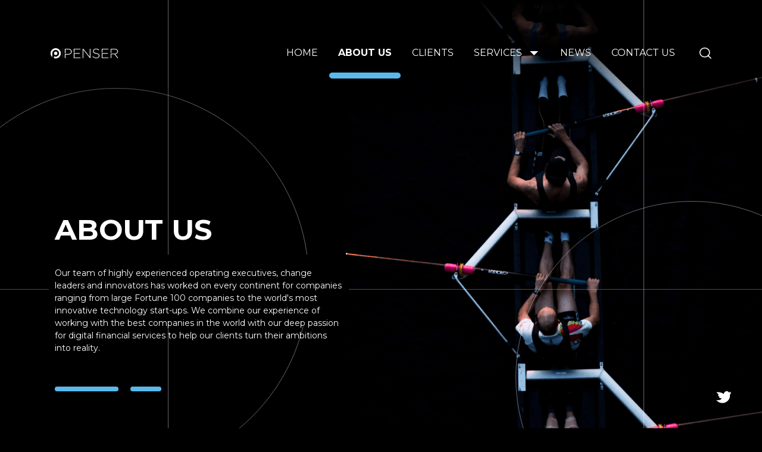

--- FILE ---
content_type: text/html; charset=UTF-8
request_url: https://www.penser.co.uk/our-team/
body_size: 5825
content:
<!DOCTYPE html>
<html lang="en-US" class="no-js">
<head>
    <meta charset="UTF-8">
    <meta name="viewport" content="width=device-width, initial-scale=1.0">
    <meta name="theme-color" content="#000">
    <link rel="pingback" href="https://www.penser.co.uk/xmlrpc.php">
    <link rel="profile" href="http://gmpg.org/xfn/11">
    <meta name="google-site-verification" content="20_b9yZKUMyWXtU9xOM2KSKKHN5ZeBx_79K8YRWwY5M" />
    <!-- Google Tag Manager -->
    <script>(function(w,d,s,l,i){w[l]=w[l]||[];w[l].push({'gtm.start':
    new Date().getTime(),event:'gtm.js'});var f=d.getElementsByTagName(s)[0],
    j=d.createElement(s),dl=l!='dataLayer'?'&l='+l:'';j.async=true;j.src=
    'https://www.googletagmanager.com/gtm.js?id='+i+dl;f.parentNode.insertBefore(j,f);
    })(window,document,'script','dataLayer','GTM-WNP5RCC');</script>
    <!-- End Google Tag Manager -->
    <!-- Google Analytics -->
    <script>
    (function(i,s,o,g,r,a,m){i['GoogleAnalyticsObject']=r;i[r]=i[r]||function(){
    (i[r].q=i[r].q||[]).push(arguments)},i[r].l=1*new Date();a=s.createElement(o),
    m=s.getElementsByTagName(o)[0];a.async=1;a.src=g;m.parentNode.insertBefore(a,m)
    })(window,document,'script','https://www.google-analytics.com/analytics.js','ga');

    ga('create', 'UA-29467222-1', 'auto');
    ga('send', 'pageview');
    </script>
    <meta name="twitter:card" content="summary_large_image" /> 
    <meta name='robots' content='index, follow, max-image-preview:large, max-snippet:-1, max-video-preview:-1' />

	<!-- This site is optimized with the Yoast SEO plugin v20.6 - https://yoast.com/wordpress/plugins/seo/ -->
	<title>About us - Penser</title>
	<meta name="description" content="Penser is a specialist fintech and payments consulting firm with experience in the digital payments, card and mobile payments sectors." />
	<meta property="og:locale" content="en_US" />
	<meta property="og:type" content="article" />
	<meta property="og:title" content="About us - Penser" />
	<meta property="og:description" content="Penser is a specialist fintech and payments consulting firm with experience in the digital payments, card and mobile payments sectors." />
	<meta property="og:url" content="https://www.penser.co.uk/our-team/" />
	<meta property="og:site_name" content="Penser" />
	<meta property="article:modified_time" content="2022-03-23T10:40:49+00:00" />
	<meta property="og:image" content="https://www.penser.co.uk/wp-content/uploads/2021/03/Penser_BlackLogo-2.png" />
	<meta property="og:image:width" content="300" />
	<meta property="og:image:height" content="300" />
	<meta property="og:image:type" content="image/png" />
	<meta name="twitter:card" content="summary_large_image" />
	<meta name="twitter:site" content="@PenserConsult" />
	<script type="application/ld+json" class="yoast-schema-graph">{"@context":"https://schema.org","@graph":[{"@type":"WebPage","@id":"https://www.penser.co.uk/our-team/","url":"https://www.penser.co.uk/our-team/","name":"About us - Penser","isPartOf":{"@id":"https://www.penser.co.uk/#website"},"datePublished":"2021-02-02T11:23:26+00:00","dateModified":"2022-03-23T10:40:49+00:00","description":"Penser is a specialist fintech and payments consulting firm with experience in the digital payments, card and mobile payments sectors.","breadcrumb":{"@id":"https://www.penser.co.uk/our-team/#breadcrumb"},"inLanguage":"en-US","potentialAction":[{"@type":"ReadAction","target":["https://www.penser.co.uk/our-team/"]}]},{"@type":"BreadcrumbList","@id":"https://www.penser.co.uk/our-team/#breadcrumb","itemListElement":[{"@type":"ListItem","position":1,"name":"Home","item":"https://www.penser.co.uk/"},{"@type":"ListItem","position":2,"name":"About us"}]},{"@type":"WebSite","@id":"https://www.penser.co.uk/#website","url":"https://www.penser.co.uk/","name":"Penser","description":"","publisher":{"@id":"https://www.penser.co.uk/#organization"},"potentialAction":[{"@type":"SearchAction","target":{"@type":"EntryPoint","urlTemplate":"https://www.penser.co.uk/?s={search_term_string}"},"query-input":"required name=search_term_string"}],"inLanguage":"en-US"},{"@type":"Organization","@id":"https://www.penser.co.uk/#organization","name":"Pensor","url":"https://www.penser.co.uk/","logo":{"@type":"ImageObject","inLanguage":"en-US","@id":"https://www.penser.co.uk/#/schema/logo/image/","url":"https://www.penser.co.uk/wp-content/uploads/2021/03/Penser_BlackLogo-2.png","contentUrl":"https://www.penser.co.uk/wp-content/uploads/2021/03/Penser_BlackLogo-2.png","width":300,"height":300,"caption":"Pensor"},"image":{"@id":"https://www.penser.co.uk/#/schema/logo/image/"},"sameAs":["https://twitter.com/PenserConsult","https://www.linkedin.com/company/penser-consulting/"]}]}</script>
	<!-- / Yoast SEO plugin. -->


<link rel='dns-prefetch' href='//s.w.org' />
<link rel="alternate" type="application/rss+xml" title="Penser &raquo; Feed" href="https://www.penser.co.uk/feed/" />
<link rel="alternate" type="application/rss+xml" title="Penser &raquo; Comments Feed" href="https://www.penser.co.uk/comments/feed/" />
<link rel='stylesheet' id='dashicons-css'  href='https://www.penser.co.uk/wp-includes/css/dashicons.min.css?ver=3849d84083b73b9fc84da94b418844a1' media='all' />
<link rel='stylesheet' id='admin-bar-css'  href='https://www.penser.co.uk/wp-includes/css/admin-bar.min.css?ver=3849d84083b73b9fc84da94b418844a1' media='all' />
<style id='admin-bar-inline-css'>

    /* Hide CanvasJS credits for P404 charts specifically */
    #p404RedirectChart .canvasjs-chart-credit {
        display: none !important;
    }
    
    #p404RedirectChart canvas {
        border-radius: 6px;
    }

    .p404-redirect-adminbar-weekly-title {
        font-weight: bold;
        font-size: 14px;
        color: #fff;
        margin-bottom: 6px;
    }

    #wpadminbar #wp-admin-bar-p404_free_top_button .ab-icon:before {
        content: "\f103";
        color: #dc3545;
        top: 3px;
    }
    
    #wp-admin-bar-p404_free_top_button .ab-item {
        min-width: 80px !important;
        padding: 0px !important;
    }
    
    /* Ensure proper positioning and z-index for P404 dropdown */
    .p404-redirect-adminbar-dropdown-wrap { 
        min-width: 0; 
        padding: 0;
        position: static !important;
    }
    
    #wpadminbar #wp-admin-bar-p404_free_top_button_dropdown {
        position: static !important;
    }
    
    #wpadminbar #wp-admin-bar-p404_free_top_button_dropdown .ab-item {
        padding: 0 !important;
        margin: 0 !important;
    }
    
    .p404-redirect-dropdown-container {
        min-width: 340px;
        padding: 18px 18px 12px 18px;
        background: #23282d !important;
        color: #fff;
        border-radius: 12px;
        box-shadow: 0 8px 32px rgba(0,0,0,0.25);
        margin-top: 10px;
        position: relative !important;
        z-index: 999999 !important;
        display: block !important;
        border: 1px solid #444;
    }
    
    /* Ensure P404 dropdown appears on hover */
    #wpadminbar #wp-admin-bar-p404_free_top_button .p404-redirect-dropdown-container { 
        display: none !important;
    }
    
    #wpadminbar #wp-admin-bar-p404_free_top_button:hover .p404-redirect-dropdown-container { 
        display: block !important;
    }
    
    #wpadminbar #wp-admin-bar-p404_free_top_button:hover #wp-admin-bar-p404_free_top_button_dropdown .p404-redirect-dropdown-container {
        display: block !important;
    }
    
    .p404-redirect-card {
        background: #2c3338;
        border-radius: 8px;
        padding: 18px 18px 12px 18px;
        box-shadow: 0 2px 8px rgba(0,0,0,0.07);
        display: flex;
        flex-direction: column;
        align-items: flex-start;
        border: 1px solid #444;
    }
    
    .p404-redirect-btn {
        display: inline-block;
        background: #dc3545;
        color: #fff !important;
        font-weight: bold;
        padding: 5px 22px;
        border-radius: 8px;
        text-decoration: none;
        font-size: 17px;
        transition: background 0.2s, box-shadow 0.2s;
        margin-top: 8px;
        box-shadow: 0 2px 8px rgba(220,53,69,0.15);
        text-align: center;
        line-height: 1.6;
    }
    
    .p404-redirect-btn:hover {
        background: #c82333;
        color: #fff !important;
        box-shadow: 0 4px 16px rgba(220,53,69,0.25);
    }
    
    /* Prevent conflicts with other admin bar dropdowns */
    #wpadminbar .ab-top-menu > li:hover > .ab-item,
    #wpadminbar .ab-top-menu > li.hover > .ab-item {
        z-index: auto;
    }
    
    #wpadminbar #wp-admin-bar-p404_free_top_button:hover > .ab-item {
        z-index: 999998 !important;
    }
    
</style>
<link rel='stylesheet' id='penser-vendor-css'  href='https://www.penser.co.uk/wp-content/themes/penser/assets/css/vendor.css?ver=1.0' media='all' />
<link rel='stylesheet' id='penser-css-css'  href='https://www.penser.co.uk/wp-content/themes/penser/assets/css/style.css?ver=1909660514' media='all' />
<link rel='stylesheet' id='penser-responsive-css'  href='https://www.penser.co.uk/wp-content/themes/penser/assets/css/responsive.css?ver=1909660514' media='all' />
<link rel='stylesheet' id='penser-style-css'  href='https://www.penser.co.uk/wp-content/themes/penser/style.css?ver=1909660514' media='all' />
<script src='https://www.penser.co.uk/wp-content/themes/penser/assets/js/vendor/jquery.js?ver=1.0' id='penser-jquery-js'></script>
<link rel="https://api.w.org/" href="https://www.penser.co.uk/wp-json/" /><link rel="alternate" type="application/json" href="https://www.penser.co.uk/wp-json/wp/v2/pages/9" /><link rel="EditURI" type="application/rsd+xml" title="RSD" href="https://www.penser.co.uk/xmlrpc.php?rsd" />
<link rel="wlwmanifest" type="application/wlwmanifest+xml" href="https://www.penser.co.uk/wp-includes/wlwmanifest.xml" /> 

<link rel='shortlink' href='https://www.penser.co.uk/?p=9' />
<link rel="alternate" type="application/json+oembed" href="https://www.penser.co.uk/wp-json/oembed/1.0/embed?url=https%3A%2F%2Fwww.penser.co.uk%2Four-team%2F" />
<link rel="alternate" type="text/xml+oembed" href="https://www.penser.co.uk/wp-json/oembed/1.0/embed?url=https%3A%2F%2Fwww.penser.co.uk%2Four-team%2F&#038;format=xml" />
    <!-- Custom Favicons -->
    <link rel="shortcut icon" href="https://www.penser.co.uk/wp-content/uploads/2021/02/favicon-1.ico">
<style>.recentcomments a{display:inline !important;padding:0 !important;margin:0 !important;}</style></head>
<body class="page-template page-template-page-template page-template-template-aboutus page-template-page-templatetemplate-aboutus-php page page-id-9 wp-embed-responsive about-page">
<!-- Google Tag Manager (noscript) -->
<noscript><iframe src="https://www.googletagmanager.com/ns.html?id=GTM-WNP5RCC" height="0" width="0" style="display:none;visibility:hidden"></iframe></noscript>
<!-- End Google Tag Manager (noscript) -->
    <div id="wrapper"  >
        <header id="header">
            <div class="wrap">
                <div class="top-header">
                    <a href="https://www.penser.co.uk" id="logo" title="Penser">
                                                    <img src="https://www.penser.co.uk/wp-content/uploads/2021/02/logo-1.png" alt="Penser">
                                            </a>
                    <nav id="mainmenu">
                        <div class="menu-box">
                            <a href="https://www.penser.co.uk" id="logo-mobile" title="Penser">
                                                                    <img src="https://www.penser.co.uk/wp-content/uploads/2021/02/logo-1.png" alt="Penser">
                                                            </a>
                            <ul id="menu-primary" class="menu" > <li id="menu-item-462" class="menu-item menu-item-type-post_type menu-item-object-page menu-item-home menu-item-462"><a href="https://www.penser.co.uk/">Home</a></li>
<li id="menu-item-464" class="menu-item menu-item-type-post_type menu-item-object-page current-menu-item page_item page-item-9 current_page_item menu-item-464 active active"><a href="https://www.penser.co.uk/our-team/" aria-current="page">About us</a></li>
<li id="menu-item-455" class="menu-item menu-item-type-post_type menu-item-object-page menu-item-455"><a href="https://www.penser.co.uk/our-clients/">Clients</a></li>
<li id="menu-item-414" class="menu-item menu-item-type-custom menu-item-object-custom menu-item-has-children menu-item-414"><a class="nav-trigger" href="#">Services</a>
<ul class="sub-menu">
	<li id="menu-item-395" class="menu-item menu-item-type-post_type menu-item-object-page menu-item-395"><a href="https://www.penser.co.uk/due-diligence/">Due Diligence</a></li>
	<li id="menu-item-394" class="menu-item menu-item-type-post_type menu-item-object-page menu-item-394"><a href="https://www.penser.co.uk/strategic-planning/">Strategic Planning</a></li>
	<li id="menu-item-269" class="menu-item menu-item-type-post_type menu-item-object-page menu-item-269"><a href="https://www.penser.co.uk/digital-transformation/">Digital Transformation</a></li>
	<li id="menu-item-268" class="menu-item menu-item-type-post_type menu-item-object-page menu-item-268"><a href="https://www.penser.co.uk/restructuring-turnaround/">Restructuring &#038; Turnarounds</a></li>
</ul>
</li>
<li id="menu-item-25" class="menu-item menu-item-type-post_type menu-item-object-page menu-item-25"><a href="https://www.penser.co.uk/news/">News</a></li>
<li id="menu-item-421" class="menu-item menu-item-type-custom menu-item-object-custom menu-item-421"><a href="#footer">Contact Us</a></li>
 </ul>                    </div>
                    </nav><!--/#mainmenu-->
                    <div class="search-icon">
                        <form id="searchbar" action="https://www.penser.co.uk/" method="get">
    <span><i class="icon-search"></i></span>
    <input type="search" class="textbox" placeholder="Search" name="s" id="search" value="">
</form>                    </div>
                </div>
            </div><!--/.wrap-->
        </header><!--/#header-->	<div class="inner-banner" style="background-image: url(https://www.penser.co.uk/wp-content/uploads/2021/02/about-us-side.png);" > 
            
            <div class="banner-section">
            <div class="banner-row">
                                <div class="wrap">
                    <div class="banner-info-box">
                                                    <span class="about-inner-line"></span>
                                                <div class="banner-info">
                                                            <h2 data-aos="fade-up" data-aos-duration="300">About Us</h2>
                                                                                        <p data-aos="fade-up" data-aos-duration="400">
                                                                            Our team of highly experienced operating executives, change leaders and innovators has worked on every continent for companies ranging from large Fortune 100 companies to the world's most innovative technology start-ups. We combine our experience of working with the best companies in the world with our deep passion for digital financial services to help our clients turn their ambitions into reality.                                    				</p>
                                                    </div>
                    </div>
										
                                            <span class="circle"></span>
                                    </div>
            </div>
        </div>
    
	
	</div>
	             <div class="share-icon-twitter">
                <a href="https://twitter.com/penserconsult" target="_blank"><i class="icon-twitter"></i></a>    
            </div>
		    <div id="main">
        <div id="primary" class="content-area one-column">
            <div class="about-persons-sec">
                <div class="wrap">
                    <div class="cols cols2 default-grid about-persons-blocks">
                                                    <div class="col" data-aos="fade-right" data-aos-delay="300">
                                <div class="cols cols2 default-grid">
                                    <div class="col person-img">
                                        <div>
                                                                                            <img src="https://www.penser.co.uk/wp-content/uploads/2021/08/Jingming-Li-Copy-e1628164007485.jpeg" alt="jing ming li">
                                                                                    </div>
                                    </div>
                                    <div class="col person-details">
                                        <div>
                                                                                            <h3>JING MING LI</h3>
                                                                                                                                        <p>Jingming was previously the Chief Technology Officer of AliPay / Ant Financial where he managed product strategies, development and tech operations to create the worlds largest payments platform. He has also served as President of AliPay USA, Global CIO at HSBC Retail Banking & Wealth Management and VP, Payment Platforms at eBay. Jingming started his career at Netscape and holds an MS in Engineering from Carleton University, Canada.</p>
                                            
                                        </div>
                                    </div>
                                </div>
                            </div>
                                                        <div class="col" data-aos="fade-left" data-aos-delay="500">
                                <div class="cols cols2 default-grid">
                                    <div class="col person-img">
                                        <div>
                                                                                            <img src="https://www.penser.co.uk/wp-content/uploads/2021/02/person-3.jpg" alt="david messenger">
                                                                                    </div>
                                    </div>
                                    <div class="col person-details">
                                        <div>
                                                                                            <h3>DAVID MESSENGER</h3>
                                                                                                                                        <p>David was previously Executive Vice President and General Manager of American Express’ online and mobile business unit where he led its investments and partnerships with Verizon, Payfone, Reardon Commerce, Zynga, Ticketmaster and LianLian Pay in China among others. He was also Chief Administrative and Development Officer for Virgin Mobile and Sprint Nextel in the US.</p>
                                            
                                        </div>
                                    </div>
                                </div>
                            </div>
                                                        <div class="col" data-aos="fade-right" data-aos-delay="300">
                                <div class="cols cols2 default-grid">
                                    <div class="col person-img">
                                        <div>
                                                                                            <img src="https://www.penser.co.uk/wp-content/uploads/2021/02/person-4.jpg" alt="kai johnson">
                                                                                    </div>
                                    </div>
                                    <div class="col person-details">
                                        <div>
                                                                                            <h3>KAI JOHNSON</h3>
                                                                                                                                        <p>Kai has deep expertise in technology architecture and security in mobile payments. His experience spans implementation of point-of-sale, acquirer, processor, issuer and settlement systems and deployment of tokenization, EMV, NFC, HCE and mobile payments technologies. Previously he was Chief Architect and Chief Security Officer at Softcard and a consultant to Verizon and Atos. Kai holds a BS degree in Computer Science from the University of Wisconsin-Madison.</p>
                                            
                                        </div>
                                    </div>
                                </div>
                            </div>
                                                        <div class="col" data-aos="fade-left" data-aos-delay="500">
                                <div class="cols cols2 default-grid">
                                    <div class="col person-img">
                                        <div>
                                                                                            <img src="https://www.penser.co.uk/wp-content/uploads/2021/02/person-6.jpg" alt="alok bhanot">
                                                                                    </div>
                                    </div>
                                    <div class="col person-details">
                                        <div>
                                                                                            <h3>ALOK BHANOT</h3>
                                                                                                                                        <p>Alok has built and operated highly scalable systems in payments and commerce, most recently at Verifone as Chief Technology Officer and previously at PayPal, as Vice President, Risk Technology and eBay as Vice President, Corporate Architecture. He also founded Inkuru, a transactional analytics and real-time predictive intelligence platform acquired by Walmart. Alok holds a Bachelor of Engineering degree from the Indian Institute of Technology, Roorkee.</p>
                                            
                                        </div>
                                    </div>
                                </div>
                            </div>
                                                        <div class="col" data-aos="fade-right" data-aos-delay="300">
                                <div class="cols cols2 default-grid">
                                    <div class="col person-img">
                                        <div>
                                                                                            <img src="https://www.penser.co.uk/wp-content/uploads/2021/02/person-7.jpg" alt="alexandre massart">
                                                                                    </div>
                                    </div>
                                    <div class="col person-details">
                                        <div>
                                                                                            <h3>ALEXANDRE MASSART</h3>
                                                                                                                                        <p>Alexandre has worked in venture capital with Ion Ventures and with Visa in the US and Europe leading its corporate venturing and innovation efforts. He has also worked UBS in Switzerland where he led product development for its financial information service. His expertise spans venture investments and partnerships in the mobile payments, eCommerce, micropayment sectors. Alexandre holds an MBA from the University of Zurich.</p>
                                            
                                        </div>
                                    </div>
                                </div>
                            </div>
                                                        <div class="col" data-aos="fade-left" data-aos-delay="500">
                                <div class="cols cols2 default-grid">
                                    <div class="col person-img">
                                        <div>
                                                                                            <img src="https://www.penser.co.uk/wp-content/uploads/2021/02/person-8.jpg" alt="alexis thieriet">
                                                                                    </div>
                                    </div>
                                    <div class="col person-details">
                                        <div>
                                                                                            <h3>ALEXIS THIERIET</h3>
                                                                                                                                        <p>Alexis is a Senior Advisor to Penser Consulting and is a Managing Partner of NovitasFTCL, a London-based and FCA authorised firm providing independent and bespoke corporate finance advisory services to clients within the European financial technology sector. Prior to co-founding NovitasFTCL in 2013, Alexis worked for 17 years at UBS, Hawkpoint Partners and Morgan Stanley as a senior investment banker for FinTech, Financial Services and Private Equity clients. He holds a Master in Finance from HEC (Paris).</p>
                                            
                                        </div>
                                    </div>
                                </div>
                            </div>
                                                        <div class="col" data-aos="fade-right" data-aos-delay="300">
                                <div class="cols cols2 default-grid">
                                    <div class="col person-img">
                                        <div>
                                                                                            <img src="https://www.penser.co.uk/wp-content/uploads/2021/02/person-9.jpg" alt="chris francis">
                                                                                    </div>
                                    </div>
                                    <div class="col person-details">
                                        <div>
                                                                                            <h3>CHRIS FRANCIS</h3>
                                                                                                                                        <p>Chris has extensive global experience in e-commerce, payments, risk & fraud and product management. He was previously Head of Risk and Loss Mitigation at Microsoft. Chris has also held senior positions at AOL, Deutsche Bank and Bank of Scotland. He holds an MBA from the University of Virginia's Darden School of Business, USA, is a Member of the Chartered Institute of Bankers and has a BSc in Economics, Accounting & Finance from The London School of Economics.</p>
                                            
                                        </div>
                                    </div>
                                </div>
                            </div>
                                                        <div class="col" data-aos="fade-left" data-aos-delay="500">
                                <div class="cols cols2 default-grid">
                                    <div class="col person-img">
                                        <div>
                                                                                    </div>
                                    </div>
                                    <div class="col person-details">
                                        <div>
                                                                                        
                                        </div>
                                    </div>
                                </div>
                            </div>
                                                </div>
                </div>
            </div>
        </div><!--/#primary-->
    </div><!--/#main -->
        <footer id="footer">
            <div class="wrap">
                                                    <div class="footer-heading">
                        <div class="wordCarousel">
                            <span>What can we help you</span>
                                                            <div class="footer-title-txt">
                                    <ul class="flip4">
                                                                                                                                                                                <li>achieve?</li>
                                                                                                                                                                                                                            <li>accelerate?</li>
                                                                                                                                                                                                                            <li>accomplish?</li>
                                                                                                                                                                                                                            <li>acquire?</li>
                                                                                                                        </ul>
                                </div>
                                                    </div>
                    </div>
                                <div class="footer-details">
                    <div class="cols cols2">
                        <div class="col">
                            <div class="footer-link-box">
                                                                    <h4>CONTACT PENSER TO FIND OUT</h4>
                                                                                                <div class="address-box">
                                    <i class="icon-map"></i>
                                    <p>Penser<br />
London<br />
United Kingdom</p>
                                </div>
                                                                                                <div class="address-box email">
                                    <i class="icon-mail"></i>
                                    <p><a href="mailto:hello@penser.co.uk">hello@penser.co.uk</a>
                                                                                     
                                                                            </p>
                                </div>
                                                                                            </div>
                        </div>
                        <div class="col">
                            <div class="footer-link-box twitter">
                                                                <h4>FOLLOW US</h4>
                                                                                                <a href="https://twitter.com/penserconsult" class="follow-us" target="_blank"><i class="icon-twitter"></i></a>
                                                            </div>
                        </div>
                    </div>
                </div>
                                    <p class="register-number">Registration Number: 07743161</p>
                                                    <p class="copyright">© 2025 Penser</p>
                            </div>
        </footer>
    </div><!--/#wrapper-->
    <script defer src='https://www.penser.co.uk/wp-content/themes/penser/assets/js/vendor/modernizr.min.js?ver=1.0' id='penser-modernizer-js'></script>
<script defer src='https://www.penser.co.uk/wp-content/themes/penser/assets/js/vendor/jquery.matchHeight-min.js?ver=1.0' id='penser-matchHeight-js'></script>
<script defer src='https://www.penser.co.uk/wp-content/themes/penser/assets/js/vendor/aos.js?ver=1.0' id='penser-aos-js'></script>
<script defer src='https://www.penser.co.uk/wp-content/themes/penser/assets/js/vendor/owl.carousel.js?ver=1.0' id='penser-carouseljs-js'></script>
<script defer src='https://www.penser.co.uk/wp-content/themes/penser/assets/js/vendor/masonry.pkgd.min.js?ver=1.0' id='penser-masonry-js'></script>
<script defer src='https://www.penser.co.uk/wp-content/themes/penser/assets/js/general.js?ver=1909660514' id='penser-general-js'></script>
	</body>
</html>

--- FILE ---
content_type: text/css; charset=UTF-8
request_url: https://www.penser.co.uk/wp-content/themes/penser/assets/css/style.css?ver=1909660514
body_size: 11812
content:
/* =Import Required styles
========================================================================================*/

@import url('https://fonts.googleapis.com/css2?family=Montserrat:ital,wght@0,300;0,400;0,500;0,600;0,700;0,800;0,900;1,400&display=swap');

/* =Box Sizing 
========================================================================================*/

* {
    -webkit-box-sizing: border-box;
    -moz-box-sizing: border-box;
    -o-box-sizing: border-box;
    -ms-box-sizing: border-box;
    box-sizing: border-box;
}

*:before,
*:after {
    -webkit-box-sizing: border-box;
    -moz-box-sizing: border-box;
    -o-box-sizing: border-box;
    -ms-box-sizing: border-box;
    box-sizing: border-box;
}

input[type="text"],
input[type="password"],
input[type="email"],
input[type="tel"],
input[type="search"],
textarea,
select,
input[type="button"],
input[type="submit"],
button {
    -webkit-box-sizing: border-box;
    -moz-box-sizing: border-box;
    -o-box-sizing: border-box;
    -ms-box-sizing: border-box;
    box-sizing: border-box;
}


/* =Deafult Tag & General Classes
========================================================================================*/

html,
body {
    -webkit-font-smoothing: antialiased;
    -moz-font-smoothing: antialiased;
    -ms-font-smoothing: antialiased;
    font-smoothing: antialiased;
    /* Fix for webkit rendering */
    -webkit-text-size-adjust: 100%;
}

body {
    font: 14px/1.45 'Montserrat', Arial, Helvetica, sans-serif;
    background: #000;
    color: #fff;
}

img {
    vertical-align: top;
    border: 0;
}

a,
input[type="button"],
input[type="submit"],
button,
table th,
table td {
    -webkit-transition: background-color 550ms cubic-bezier(0.77, 0, 0.175, 1), color 550ms cubic-bezier(0.77, 0, 0.175, 1);
    transition: background-color 550ms cubic-bezier(0.77, 0, 0.175, 1), color 550ms cubic-bezier(0.77, 0, 0.175, 1);
}

.allanim,
#mainmenu li a:after {
    -webkit-transition: all 550ms cubic-bezier(0.77, 0, 0.175, 1);
    transition: all 550ms cubic-bezier(0.77, 0, 0.175, 1);
}

a {
    color: #5AB9EA;
    text-decoration: none;
}

a:hover {
    text-decoration: none;
    color: #fff;
}

@media screen and (-ms-high-contrast:active),
(-ms-high-contrast:none) {
    a:active {
        background-color: transparent;
    }
}

strong {
    font-weight: bold;
}

small,
.small {
    font-size: 85%;
}

sub,
sup {
    font-size: 80%
}

p {
    margin: 0 0 20px 0;
}

h1,
h2,
h3,
h4,
h5,
h6 {
    line-height: 1.3;
    margin: 0 0 10px;
    font-weight: 700;
    /*text-transform: uppercase;*/
}

h1,
h2 {
    /*font-size: 48px;*/
    font-size: 36px;
}

h3 {
    font-size: 24px;
}

h4 {
    font-size: 22px;
}

h5 {
    font-size: 20px;
}

h6 {
    font-size: 18px;
}

ul li {
    line-height: 24px;
}

.cf:after,
.wrap:after {
    content: "";
    display: table;
    clear: both;
}

.nodisplay {
    display: none;
}

.nodisplay_strict {
    display: none !important;
}

.alignleft {
    float: left;
}

.alignright {
    float: right;
}

:focus {
    outline: none;
}

.text_cont p {
    padding: 0 0 10px 0;
}

.nopad p,
p.nopad {
    padding: 0;
}

.cols {
    margin-left: -20px;
    margin-right: -20px;
    display: -webkit-box;
    display: -webkit-flex;
    display: -ms-flexbox;
    display: flex;
    -webkit-flex-wrap: wrap;
    -ms-flex-wrap: wrap;
    flex-wrap: wrap;
}

.cols .col {
    padding-left: 20px;
    padding-right: 20px;
}

.cols1 .col {
    width: 100%
}

.cols2 .col {
    width: 50%
}

.cols3 .col {
    width: 33.333333333333%;
}

.cols4 .col {
    width: 25%;
}


/* =Blockquote & highlight
========================================================================================*/

blockquote {
    border-left: solid 6px #e1e1e1;
    margin-left: 0;
    padding-left: 15px;
}

blockquote small {
    font-size: 85%;
    display: block;
    color: #999;
    padding: 5px 0 0 0;
    font-style: italic;
}

.highlight,
mark {
    background: #fffd64;
}


/* =Text Size, color & Custom list style
========================================================================================*/

.text-bigger {
    font-size: 22px;
}

.text-big {
    font-size: 18px;
    font-weight: 300;
}

.text-small {
    font-size: 12px;
}

.text-muted {
    color: #777;
}

.text-primary {
    color: #f34834;
}

.text-secondary {
    color: #7979a9;
}

.bg-muted {
    background: #777;
}

.bg-primary {
    background: #5AB9EA;
}

.bg-secondary {
    background: #7979a9;
}

.text-lc {
    text-transform: lowercase;
}

.text-uc {
    text-transform: uppercase;
}

.has-show {
    display: block !important;
}

.has-hide {
    display: none !important;
}

.has-error {
    padding: 8px 12px 0;
    display: block;
    color: #f34834;
}

input.has-error {
    border: solid 1px #f34834 !important;
}

.tall-space {
    margin: 45px 0;
}

.medium-space {
    margin: 20px 0;
}

.custom-arrow-list {
    margin: 0;
    padding: 0;
    list-style: none;
}

.custom-arrow-list li {
    position: relative;
    padding-left: 20px;
}

.custom-arrow-list li:before {
    content: '';
    border: solid 2px #bbb;
    border-left: 0;
    border-top: 0;
    position: absolute;
    left: 1px;
    top: 9px;
    -webkit-transform: rotate(-45deg);
    transform: rotate(-45deg);
    width: 7px;
    height: 7px;
}


/* =Divider Width
========================================================================================*/

hr {
    border: 0;
    border-bottom: solid 1px #e1e1e1;
    margin: 20px 0;
    position: relative;
    width: 100%;
}

hr:before {
    background: #888;
    bottom: 0;
    content: "";
    display: block;
    height: 1px;
    left: 0;
    right: 0;
    margin: 0 auto;
    top: 0;
    position: absolute;
    width: 40px;
}

.dashed-border {
    border-bottom-style: dashed
}

.dotted-border {
    border-bottom-style: dotted;
}

.double-border {
    border-bottom-style: double;
    border-bottom-width: 3px;
}

.double-border:before {
    height: 3px;
}


/* =Drop Caps
========================================================================================*/

p.drop-caps:first-child:first-letter {
    float: left;
    font-size: 75px;
    line-height: 60px;
    padding: 4px;
    margin-right: 5px;
    margin-top: 5px;
    font-family: Georgia;
}

p.drop-caps.secundary:first-child:first-letter {
    background-color: #f34834;
    color: #fff;
    padding: 6px;
    margin-right: 11px;
    border-radius: 4px;
}


/* =Image Caps
========================================================================================*/

.image-block {
    padding: 25px 0;
}

.image-block:after {
    display: table;
    clear: both;
    content: '';
}

.image-block figure {
    width: 33.33333%;
    float: left;
    position: relative;
    border: solid 1px #e5e5e5;
    padding: 5px;
    background: #fff;
    margin: 0 20px 10px 0;
}

.image-block figure img {
    width: 100%;
    height: auto;
}

.image-block.right-align figure {
    float: right;
    margin: 0 0 10px 20px;
}

.image-block figcaption {
    display: block;
    font-weight: 700;
    position: absolute;
    left: 5px;
    right: 5px;
    bottom: 5px;
    margin: 0 auto;
    background: rgba(0, 0, 0, 0.40);
    padding: 13px 10px;
    color: #fff;
    text-align: center;
    line-height: 1.25;
}

.image-block h3 {
    margin-bottom: 20px;
}


/* =Section Caps
========================================================================================*/

.section-block {
    padding: 25px 0;
    background: #fff;
}


/* =Layout Width
========================================================================================*/

#wrapper {
    overflow: hidden;
}

.wrap {
    max-width: 1278px;
    width: 100%;
    margin: 0 auto;
    padding-left: 81px;
    padding-right: 81px;
}

#main {
    padding: 0 0 0;
}

#primary {
    float: left;
    width: 700px;
}

#content {}

#sidebar {
    float: right;
    width: 200px;
}

.one-column {
    width: auto !important;
    float: none !important;
}


/* =Common-Page (common classes for all pages)
========================================================================================*/

body:not(.home) #header {
    position: fixed;
    top: 0;
    left: 0;
}

#header {
    width: 100%;
    z-index: 3;
    position: fixed;
    top: 0;
    left: 0;
}

#header.sticky {
    background: #000;
}

#header.sticky .top-header {
    padding: 20px 0;
}

#header.sticky .top-header:after,
#header.sticky .top-header:before {
    display: none;
}

#header:before {
    content: '';
    position: absolute;
    left: 0;
    top: 0;
    width: 100%;
    z-index: -1;
    height: 100%;
    /* Permalink - use to edit and share this gradient: https://colorzilla.com/gradient-editor/#000000+0,000000+100&1+0,0+100 */
    background: -moz-linear-gradient(top, rgba(0, 0, 0, 1) 0%, rgba(0, 0, 0, 0) 100%);
    /* FF3.6-15 */
    background: -webkit-linear-gradient(top, rgba(0, 0, 0, 1) 0%, rgba(0, 0, 0, 0) 100%);
    /* Chrome10-25,Safari5.1-6 */
    background: linear-gradient(to bottom, rgba(0, 0, 0, 1) 0%, rgba(0, 0, 0, 0) 100%);
    /* W3C, IE10+, FF16+, Chrome26+, Opera12+, Safari7+ */
    filter: progid: DXImageTransform.Microsoft.gradient( startColorstr='#000000', endColorstr='#00000000', GradientType=0);
    /* IE6-9 */
}

#logo {
    width: 130px;
    position: relative;
    margin: 0 auto 0 0;
}

#logo img {
    max-width: 100%;
    height: auto;
    width: auto;
}

#mainmenu {
    font-size: 16px;
    margin: 0;
    text-transform: uppercase;
}

#mainmenu ul {
    margin: 0;
    padding: 0;
    list-style: none;
}

#mainmenu li {
    display: inline-block;
    line-height: 30px;
    position: relative;
}

#mainmenu>ul>li {
    margin: 0;
    font-weight: 400;
    text-transform: uppercase;
}

#mainmenu>ul>li.active {
    font-weight: 700;
}

#mainmenu li a {
    text-decoration: none;
    padding: 0;
    display: block;
    color: #fff;
    position: relative;
    padding: 0 15px;
}

#mainmenu li a:hover {
    color: #5AB9EA;
}

#mainmenu ul>li>a:before {
    content: '';
    position: absolute;
    width: 0;
    height: 10px;
    background: #5AB9EA;
    top: 100%;
    left: 0;
    right: 0;
    margin: 18px auto 0;
    border-radius: 20px;
}

#mainmenu li.active a:before {
    width: 100%;
}

#mainmenu li.active>a:hover,
#mainmenu li.active>a {
    color: #fff;
    font-weight: 700;
}

#mainmenu .menu>li>a.nav-trigger:after {
    content: "";
    right: 18px;
    top: 50%;
    margin-top: -3px;
    position: absolute;
    width: 0;
    height: 0;
    border-style: solid;
    border-width: 7px 7px 0 7px;
    border-color: #fff transparent transparent transparent;
    margin: -3px 0 0 0;
    background: transparent;
    border-radius: 0;
    left: auto;
}

#mainmenu .menu>li:hover>a.nav-trigger:after {
    border-width: 0 7px 7px 7px;
    border-color: transparent transparent #fff transparent;
}

#mainmenu .menu>li.menu-item-has-children:hover>a {
    color: #5AB9EA;
}

#mainmenu .menu>li>a.nav-trigger {
    padding-right: 45px;
}

#mainmenu .menu>li .sub-menu {
    background: #101010;
    min-width: 235px;
    list-style: none;
    padding: 15px 10px;
    font-size: 14px;
    z-index: 3;
}

#mainmenu .menu>li .sub-menu li {
    margin-bottom: 10px;
    line-height: 25px;
}

#mainmenu .menu>li .sub-menu li a:before {
    display: none;
}

.menu-item-has-children:before {
    content: '';
    position: absolute;
    top: 100%;
    height: 30px;
    width: 100%;
}

.menu-box #logo {
    display: none;
}

#footer {
    background: #fff;
    padding: 75px 0 60px;
    font-size: 14px;
    color: #000;
    display: inline-block;
    width: 100%;
}

.footer-heading {
    text-align: center;
    font-family: 'Times New Roman', Times, serif;
}

.footer-heading h2 {
    text-transform: none;
    margin-bottom: 0;
    font-size: 58px;
}

.footer-details {
    max-width: 750px;
    width: 100%;
    margin: 20px auto 0;
}

.footer-link-box h4 {
    font-size: 18px;
    position: relative;
    padding-top: 103px;
    margin-bottom: 40px;
}

.footer-link-box {
    max-width: 305px;
    width: 100%;
    text-align: left;
}

.footer-link-box h4:before {
    content: '';
    position: absolute;
    left: 0;
    right: 0;
    top: 0;
    margin: 0 auto;
    width: 1px;
    height: 82px;
    background: #888888;
}

.register-number,
.copyright {
    text-align: center;
    margin-bottom: 0;
}

.copyright {
    font-weight: 700;
}

.register-number {
    margin-top: 23px;
    margin-bottom: 34px;
}

.register-number a {
    color: #000;
}

.register-number a:hover {
    color: #5AB9EA;
}

.address-box {
    max-width: 240px;
    width: 100%;
    position: relative;
    padding-left: 50px;
    font-size: 12px;
}

.address-box i {
    position: absolute;
    left: 0;
    top: 0;
    font-size: 36px;
}

.address-box a {
    color: #000;
}

.address-box a:hover {
    color: #5AB9EA;
}

.address-box.email,
.address-box.call {
    padding-top: 10px;
}

.address-box.email i {
    top: 6px;
}

.address-box.call p {
    margin-bottom: 0;
}

.address-box.email p span {
    white-space: nowrap;
    display: block;
    line-height: 1.8;
}

.address-box.email p span a {
    color: #5AB9EA;
}

.footer-link-box.twitter {
    text-align: center;
    max-width: 120px;
    margin: 0 0 0 auto;
}

.follow-us {
    width: 82px;
    height: 82px;
    border: 1px solid #888;
    border-radius: 50%;
    display: -webkit-box;
    display: -ms-flexbox;
    display: flex;
    -webkit-box-align: center;
    -ms-flex-align: center;
    align-items: center;
    -webkit-box-pack: center;
    -ms-flex-pack: center;
    justify-content: center;
    margin: 0 auto;
    padding: 10px;
    font-size: 35px;
    color: #000;
    transition: all 350ms ease-in-out;
}

.follow-us:hover {
    color: #5AB9EA;
    border-color: #5AB9EA;
}


/* =Home-Page (only homepage used classes)
========================================================================================*/

.sprites {
    background-image: url(../images/bgi/sprites.svg);
}

.sp-after:after {
    background-image: url(../images/bgi/sprites.svg);
    display: inline-block;
    width: 25px;
    height: 25px;
    margin-left: 10px;
    content: '';
    vertical-align: middle;
}

.sp-before:before {
    background-image: url(../images/bgi/sprites.svg);
    display: inline-block;
    width: 25px;
    height: 25px;
    margin-right: 10px;
    content: '';
    vertical-align: middle;
}


/* =Form Style
========================================================================================*/

button,
input[type="text"],
input[type="password"],
input[type="email"],
input[type="tel"],
input[type="search"],
input[type="url"],
textarea,
select,
input[type="submit"],
input[type="button"] {
    font-size: 100%;
    margin: 0;
    vertical-align: baseline;
    *vertical-align: middle;
}

button,
input[type="text"],
input[type="password"],
input[type="email"],
input[type="tel"],
input[type="search"],
input[type="url"],
textarea,
input[type="submit"],
input[type="button"] {
    -webkit-appearance: none;
    -webkit-border-radius: 0;
    border-radius: 0;
}

button,
input {
    line-height: normal;
}

input[type="text"],
input[type="password"],
input[type="email"],
input[type="tel"],
input[type="search"],
input[type="url"],
textarea,
select {
    background: #fff;
    padding: 4px 12px;
    height: 48px;
    line-height: 1.55;
    border: solid 1px #d7d9dd;
    color: #454648;
    width: 100%;
    font-family: 'Montserrat', Arial, Helvetica, sans-serif;
    -moz-transition: border-color 200ms ease-in;
    -webkit-transition: border-color 200ms ease-in;
    transition: border-color 200ms ease-in;
}

input[type="text"].input-lg,
input[type="password"].input-lg,
input[type="email"].input-lg,
input[type="tel"].input-lg,
input[type="search"].input-lg,
input[type="url"].input-lg {
    height: 58px;
}

input[type="text"].input-sm,
input[type="password"].input-sm,
input[type="email"].input-sm,
input[type="tel"].input-sm,
input[type="search"].input-sm,
input[type="url"].input-sm {
    height: 38px;
}

textarea {
    width: 100%;
    height: 160px;
    overflow: auto;
    resize: vertical;
    padding: 10px 15px;
    font-family: 'Montserrat', Arial, Helvetica, sans-serif;
}

select {
    height: auto;
    padding: 12px 42px 12px 12px;
    font-size: 14px;
    -webkit-appearance: none;
    -moz-appearance: none;
    -ms-appearance: none;
    appearance: none;
    position: relative;
    z-index: 1;
    background: none;
    line-height: 1.25;
    border-radius: 0;
}

select::-ms-expand {
    display: none;
}

.custom-select {
    display: block;
    margin: 0;
    position: relative;
    background: #fff;
}

.custom-select:before {
    position: absolute;
    right: 1px;
    top: 1px;
    width: 48px;
    background: #fff;
    content: '';
    height: 48px;
}

.custom-select:after {
    content: '';
    border-top: solid 6px #848690;
    border-right: solid 6px transparent;
    border-left: solid 6px transparent;
    position: absolute;
    right: 18px;
    top: 50%;
    margin-top: -3px;
}

input[type="text"]:focus,
input[type="password"]:focus,
input[type="email"]:focus,
input[type="tel"]:focus,
input[type="search"]:focus,
input[type="url"]:focus,
textarea:focus,
select:focus {
    border: solid 1px #acacac;
}

input::-moz-focus-inner,
button::-moz-focus-inner {
    border: 0;
    padding: 0;
}

input[type="button"],
input[type="submit"],
button {
    background: #f34834;
    color: #fff;
    border: 0;
    cursor: pointer;
    width: auto;
    overflow: visible;
    padding: 13px 45px;
    vertical-align: middle;
    text-decoration: none;
    text-transform: uppercase;
    font-size: 16px;
    line-height: 1.25;
    font-family: 'Montserrat', Arial, Helvetica, sans-serif;
    font-weight: bold;
}

input[type="button"]:hover,
input[type="submit"]:hover,
button:hover {
    background: #d71802;
    color: #fff;
}

input[type="checkbox"],
input[type="radio"] {
    margin: 4px 8px 0;
    vertical-align: top;
}

::-webkit-input-placeholder {
    opacity: 1;
}

::-moz-placeholder {
    opacity: 1;
}

:-ms-input-placeholder {
    opacity: 1;
}

:-moz-placeholder {
    opacity: 1;
}

.checkbox,
.radio {
    position: relative;
    float: left;
    margin-right: 20px;
}

.form-block .form-group .checkbox label,
.form-block .form-group .radio label {
    padding: 0;
    padding-left: 26px;
    display: block;
    line-height: 1.1;
}

.checkbox input,
.radio input {
    top: 0;
    left: 0;
    z-index: 1;
    cursor: pointer;
    opacity: 0;
    position: absolute;
}

.checkbox input:checked+.input-helper:before,
.radio input:checked+.input-helper:before {
    border-color: #117b3c;
}

.checkbox input:disabled+.input-helper:before,
.radio input:disabled+.input-helper:before {
    opacity: 0.35;
}

.checkbox .input-helper:before,
.radio .input-helper:before,
.checkbox .input-helper:after,
.radio .input-helper:after {
    position: absolute;
    content: "";
    transition: all 200ms;
}

.checkbox .input-helper:before,
.radio .input-helper:before {
    left: 0;
    border: 1px solid #7a7a7a;
}

.checkbox input {
    width: 18px;
    height: 18px;
    margin: 0;
}

.checkbox input:checked+.input-helper:before {
    background-color: #117b3c;
}

.checkbox input:checked+.input-helper:before {
    background-color: #117b3c;
}

.checkbox input:checked+.input-helper:after {
    transform: scale(1);
    opacity: 1;
}

.checkbox .input-helper:before {
    top: 0;
    width: 18px;
    height: 18px;
    border-radius: 2px;
    color: #fff;
}

.checkbox .input-helper:after {
    content: '\2713';
    font-size: 13px;
    left: 2px;
    top: 1px;
    font-weight: 600;
    color: #fff;
    transform: scale(0);
    opacity: 0;
}

.radio input {
    width: 18px;
    height: 18px;
    margin: 0;
}

.radio input:checked+.input-helper:after {
    transform: scale(1);
}

.radio .input-helper:before {
    top: 0;
    width: 18px;
    height: 18px;
    border-radius: 50%;
}

.radio .input-helper:after {
    width: 8px;
    height: 8px;
    background: #117b3c;
    border-radius: 50%;
    top: 5px;
    left: 5px;
    transform: scale(0);
}


/* =BreadCrumbs
========================================================================================*/

.breadcrumbs {
    padding: 10px 0;
    background: #efeded;
    border-bottom: solid 1px #dedede;
    font-size: 14px;
    color: #999;
}

.breadcrumbs ul {
    display: inline;
    margin: 0 0 0 5px;
    padding: 0;
}

.breadcrumbs li {
    display: inline-block;
    margin: 0 0 0 20px;
    position: relative;
}

.breadcrumbs li:before {
    content: '';
    border-left: solid 4px #999;
    border-bottom: solid 4px transparent;
    border-top: solid 4px transparent;
    width: 0;
    height: 0;
    display: inline-block;
    position: absolute;
    left: -14px;
    top: 50%;
    margin-top: -4px;
}

.breadcrumbs li a {
    color: #505061;
    text-decoration: none;
}

.breadcrumbs li a:hover {
    color: #5AB9EA;
}


/* =Form list
========================================================================================*/

.form-block {
    margin: 10px 0;
}

.form-group {
    padding: 10px 0
}

.form-group:after {
    clear: both;
    content: '';
    display: table;
}

.formlist .form-group ul {
    margin: 0;
    padding: 0;
    list-style: none;
}

.forgot-link {
    float: right;
}

.form-block .form-group label {
    display: inline-block;
    padding: 0 0 5px;
}

.form-inline .form-group label {
    float: left;
    width: 30%;
    padding: 10px 10px 10px 0;
    line-height: 1.5
}

.form-inline .form-group .field-box {
    width: 70%;
    float: left;
}


/* =Common button CSS
========================================================================================*/

.button {
    background-color: #f34834;
    text-transform: uppercase;
    font-size: 16px;
    color: #fff;
    display: inline-block;
    line-height: 1.2;
    padding: 13px 30px;
    vertical-align: bottom;
    font-weight: 600;
}

.button:hover {
    background-color: #d71802;
    text-decoration: none;
    color: #fff;
}

.button.btn-lg,
input[type="submit"].btn-lg,
input[type="button"].btn-lg,
button.btn-lg {
    padding: 16px 35px;
    font-size: 18px;
}

.button.btn-sm,
input[type="submit"].btn-sm,
input[type="button"].btn-sm,
button.btn-sm {
    padding: 10px 25px;
    font-size: 14px;
}

.button.btn-xs,
input[type="submit"].btn-xs,
input[type="button"].btn-xs,
button.btn-xs {
    padding: 8px 20px;
    font-size: 12px;
}

.button.btn-lightgray,
input[type="submit"].btn-lightgray,
input[type="button"].btn-lightgray,
button.btn-lightgray {
    background: #969fb0;
    color: #fff;
}

.button.btn-lightgray:hover,
input[type="submit"].btn-lightgray:hover,
input[type="button"].btn-lightgray:hover,
button.btn-lightgray:hover {
    background: #757f90;
}

.button.btn-secondary,
input[type="submit"].btn-secondary,
input[type="button"].btn-secondary,
button.btn-secondary {
    background: #555;
    color: #fff;
}

.button.btn-secondary:hover,
input[type="submit"].btn-secondary:hover,
input[type="button"].btn-secondary:hover,
button.btn-secondary:hover {
    background: #333;
}

.button.btn-outline,
input[type="submit"].btn-outline,
input[type="button"].btn-outline,
button.btn-outline {
    background: #fff;
    border: solid 2px #f34834;
    color: #f34834;
}

.button.btn-outline:hover,
input[type="submit"].btn-outline:hover,
input[type="button"].btn-outline:hover,
button.btn-outline:hover {
    background: #f34834;
    color: #fff;
}

.button.btn-lg.btn-outline,
input[type="submit"].btn-lg.btn-outline,
input[type="button"].btn-lg.btn-outline {
    padding: 14px 35px;
}

.button.btn-outline,
input[type="submit"].btn-outline,
input[type="button"].btn-outline {
    padding: 11px 30px;
}

.button.btn-sm.btn-outline,
input[type="submit"].btn-sm.btn-outline,
input[type="button"].btn-sm.btn-outline {
    padding: 8px 25px;
}

.button.btn-xs.btn-outline,
input[type="submit"].btn-xs.btn-outline,
input[type="button"].btn-xs.btn-outline {
    padding: 6px 20px;
}

.button.btn-block {
    display: block;
}

.buttonset .button {
    margin: 10px 7px;
    text-align: center;
    width: 160px;
    padding-left: 10px !important;
    padding-right: 10px !important;
}


/* =Table CSS
========================================================================================*/

table {
    max-width: 100%;
    background-color: transparent;
    border-collapse: collapse;
    border-spacing: 0;
    border: 1px solid #ddd;
}

table {
    width: 100%;
    margin-bottom: 30px;
}

table th,
table td {
    padding: 14px 15px;
    line-height: 1.32;
    text-align: left;
    vertical-align: top;
    border-top: 1px solid #ddd;
    border-right: 1px solid #ddd;
}

table th {
    background: #ececec;
    font-weight: 700;
    padding: 17px 15px;
    font-size: 16px;
}

table tr:hover td {
    background: #fbfbfb;
}

table tr.selected td {
    background: #fbfbfb;
}

table thead th {
    vertical-align: middle;
}

table caption+thead tr:first-child th,
table caption+thead tr:first-child td,
table colgroup+thead tr:first-child th,
table colgroup+thead tr:first-child td,
table thead:first-child tr:first-child th,
table thead:first-child tr:first-child td {
    border-top: 0;
}


/* =tabnav CSS
========================================================================================*/

.tabnav {
    width: 100%;
    margin: 0;
    padding: 0;
    list-style: none;
    border: solid 1px #e9edee;
}

.tabnav li {
    float: left;
    position: relative;
    margin: 0;
    width: 25%;
    text-align: center;
    font-weight: 600;
    text-transform: uppercase;
}

.tabnav li:first-child {
    margin: 0;
}

.tabnav li h2 {
    margin: 0;
    font-size: 15px;
}

.tabnav li a {
    display: block;
    padding: 16px 5px;
    text-decoration: none;
    color: #505061;
    line-height: 1.25;
    background: #e9edee;
    margin-bottom: -1px;
    border-left: solid 1px #dde1e2;
}

.tabnav li:first-child a {
    border-left: 0;
}

.tabnav li.active a,
.tabnav li a:hover {
    background-color: #fff;
    color: #f34834
}

.tabnav li.active a:after {
    display: block;
}

.tab-container {
    padding: 20px;
    border: solid 1px #e9edee;
    border-top: 0;
}

.tabcontent .quicklist li,
.tabcontent .quicklist {
    margin: 0;
}

.tabcontent {
    display: none;
}

.tabcontent p {
    color: #666;
    margin: 20px 0 0;
}

.tabcontent p:first-child {
    margin-top: 0;
}

.tabcontent p a,
.accordion-data p a {
    color: #7f97ae;
    text-decoration: underline;
}

.tabcontent p a:hover,
.accordion-data p a:hover {
    color: #00305d
}

.tabcontent h4 {
    margin: 0 0 15px;
}


/* =Accordian CSS
========================================================================================*/

.accordion-databox .accordion-row {}

.accordion-databox .accordion-row:first-child {
    border-top: 0;
}

.accordion-databox .accordion-row h5 {
    cursor: pointer;
    margin: 0;
    background: #f3f3f3;
    color: #555;
    position: relative;
    padding: 16px 54px 16px 16px;
    font-weight: 600;
    font-size: 15px;
    margin-bottom: 7px;
    text-transform: uppercase;
}

.accordion-databox .accordion-row h5:before {
    position: absolute;
    right: 0;
    top: 0;
    content: '';
    width: 54px;
    height: 100%;
    z-index: 1;
    background: rgba(0, 0, 0, 0.08);
}

.accordion-databox .accordion-row h5:after {
    content: '';
    position: absolute;
    right: 18px;
    top: 50%;
    margin-top: -4px;
    border-top: solid 8px #818181;
    border-left: solid 8px transparent;
    border-right: solid 8px transparent;
    z-index: 2
}

.accordion-databox .accordion-row h5.open {
    color: #272c2f;
}

.accordion-databox .accordion-row h5.open:after {
    border-top: 0;
    border-bottom: solid 8px #272c2f;
}

.accordion-data {
    display: none;
    padding: 15px 0;
}

.accordion-data p {
    padding: 0 6px;
    margin: 20px 0 0;
}

.accordion-data p:first-child {
    margin-top: 0;
}


/* =Alertbox CSS
========================================================================================*/

.alert {
    padding: 16px 16px 16px 55px;
    margin: 20px 0;
    color: #454545;
    position: relative;
}

.alert:before {
    position: absolute;
    content: '';
    left: 15px;
    top: 15px;
    width: 24px;
    height: 24px;
    background: url(../images/bgi/sprites.svg) no-repeat 0 0;
}

.alert-notification {
    background-color: #fff0f4;
    border: solid 1px #db524c;
    color: #db524c;
}

.alert-notification:before {
    background-position: 0 0;
}

.alert-info {
    background-color: #e8f6ff;
    border: solid 1px #0082d5;
    color: #0082d5;
}

.alert-info:before {
    background-position: -26px 0;
}

.alert-warning {
    background-color: #fef4ec;
    border: solid 1px #ff9948;
    color: #ff9948;
}

.alert-warning:before {
    background-position: -52px 0;
}

.alert-success {
    background-color: #edfff6;
    border: solid 1px #04be5b;
    color: #04be5b;
}

.alert-success:before {
    background-position: -79px 0;
}

.alert-normal {
    background-color: #efefef;
    border: solid 1px #999;
    padding-left: 16px;
    color: #555;
}

.alert-normal:before {
    display: none;
}


/* =Default page CSS
========================================================================================*/

.heading-listblock {
    padding: 20px 0;
}

.heading-listblock p,
.heading-listblock blockquote {
    margin: 0 0 35px;
}

.heading-listblock p:last-child {
    margin-bottom: 0;
}

.heading-listblock .paragraph-block p {
    margin: 0 0 20px;
}

.list-block ul,
.list-block ol {
    padding-left: 22px;
    margin-left: -5px;
}

.list-block ul li,
.list-block ol li {
    margin: 5px 0;
}

.list-block ul.custom-arrow-list {
    margin: 0;
    padding: 0;
}


/* Top Header */

.top-header {
    transition: padding 350ms ease-out;
    position: relative;
    padding: 65px 0;
    display: -webkit-box;
    display: -ms-flexbox;
    display: flex;
    -webkit-box-align: center;
    -ms-flex-align: center;
    align-items: center;
}

.top-header:after {
    content: '';
    height: 148px;
    width: 1px;
    background: rgba(255, 255, 255, 0.4);
    position: absolute;
    left: 200px;
    top: 0;
}

.top-header:before {
    content: '';
    height: 148px;
    width: 1px;
    background: rgba(255, 255, 255, 0.4);
    position: absolute;
    right: 116px;
    top: 0;
}

.home .top-header:after {
    content: '';
    height: 178px;
}

.home .top-header:before {
    content: '';
    height: 178px;
}


/* Searchbar */

#searchbar {
    position: relative;
    margin-left: 25px;
}

#searchbar input[type=search] {
    width: 15px;
    padding-left: 10px;
    color: transparent;
    cursor: pointer;
    background: transparent;
    border: 1px solid transparent;
    position: relative;
    transition: all 550ms ease-in-out;
}

#searchbar>span {
    position: absolute;
    top: 50%;
    transform: translateY(-50%);
    font-size: 22px;
    display: flex;
    pointer-events: none;
    cursor: pointer;
}

#searchbar input[type=search]:hover {
    width: 180px;
    padding-left: 32px;
    color: #fff;
    background-color: transparent;
    cursor: auto;
    border-bottom: 1px solid #fff;
}

#searchbar input[type=search]:focus {
    width: 180px;
    padding-left: 32px;
    color: #fff;
    background-color: transparent;
    cursor: auto;
    border-bottom: 1px solid #fff;
}


/* Video Banner */

.home .banner-section {
    padding-top: 178px;
}

.banner-section {
    width: 100%;
    position: relative;
}

.banner-section .wrap {
    position: relative;
}

.banner-row:before {
    content: '';
    height: 1px;
    width: 100vw;
    background: rgba(255, 255, 255, 0.3);
    position: absolute;
    top: 290px;
    left: 0;
}

.left-verticle-line:after {
    content: '';
    height: 1px;
    width: calc(100vw + 200px);
    background: #fff;
    position: absolute;
    left: 200px;
    bottom: 0;
}

.banner-section .banner-row {
    padding: 0;
    z-index: 1;
    position: relative;
}

.banner-section .banner-box {
    position: absolute;
    left: 0;
    top: 0;
    height: 230%;
    width: 100%;
    overflow: hidden;
    z-index: -1;
}

.banner-section .banner-box .video {
    left: 30%;
    width: 120%;
    position: absolute;
    top: -4%;
}

.banner-info-box {
    max-width: 630px;
    width: 100%;
    position: relative;
}

.banner-info-box:after {
    content: '';
    height: 100%;
    width: 1px;
    background: rgba(255, 255, 255, 0.4);
    position: absolute;
    left: 200px;
    top: 0;
}

.banner-info-box:before {
    content: '';
    height: 100%;
    width: 1px;
    background: rgba(255, 255, 255, 0.4);
    position: absolute;
    right: -370px;
    top: 0;
}

.banner-info {
    position: relative;
    padding: 200px 0 136px;
    padding-left: 0;
    z-index: 1;
}

.banner-info:before {
    content: '';
    width: 593px;
    height: 593px;
    border: 1px solid rgba(255, 255, 255, 0.4);
    border-radius: 100%;
    position: absolute;
    left: -160px;
    top: 0;
    z-index: -1;
}

.banner-info h2 {
    padding-bottom: 49px;
    margin-bottom: 0;
    font-size: 54px;
}

.banner-info p {
    position: relative;
    font-weight: 600;
    max-width: 492px;
    font-size: 16px;
    width: 100%;
    padding-bottom: 62px;
    margin-bottom: 0;
    line-height: normal;
}

.banner-info p:after {
    content: '';
    background: #5AB9EA;
    position: absolute;
    left: 0;
    bottom: 0;
    width: 107px;
    height: 8px;
    border-radius: 20px;
}

.banner-info p:before {
    content: '';
    background: #5AB9EA;
    position: absolute;
    left: 127px;
    bottom: 0;
    width: 52px;
    height: 8px;
    border-radius: 20px;
}

video::-webkit-media-controls {
    display: none;
}

.down-arrow {
    text-align: center;
}

.down-arrow .bounce {
    position: absolute;
    bottom: 40px;
    animation-name: bounce;
    animation-duration: 1.5s;
    transition-timing-function: cubic-bezier(0.645, 0.045, 0.355, 1) -in;
    animation-fill-mode: forwards;
    animation-iteration-count: infinite;
    border: none;
    fill: white;
    background: transparent;
    margin: 0 auto;
    padding: 0;
    left: 0;
    right: 0;
    width: 54px;
    font-size: 54px;
    color: #fff;
    z-index: 1;
}

.down-arrow .bounce i {
    transform: rotate(90deg);
    display: inline-block;
}

@keyframes bounce {
    0% {
        transform: translateY(0)
    }
    50% {
        transform: translateY(-20px)
    }
    100% {
        transform: translateY(0)
    }
}

.share-icon-twitter {
    position: absolute;
    right: 50px;
    color: #fff;
    z-index: 2;
    top: 650px;
}

.share-icon-twitter a {
    color: #fff;
    display: inline-block;
    font-size: 28px;
}

.about-section {
    width: 100%;
    display: inline-block;
    padding-bottom: 265px;
    position: relative;
    overflow: hidden;
    z-index: 1;
}

.about-section .wrap:after {
    display: none;
}

.about-section>.wrap {
    height: 100%;
    position: absolute;
    left: 0;
    right: 0;
}

.about-line:after {
    content: '';
    height: 100%;
    width: 1px;
    background: rgba(255, 255, 255, 0.4);
    position: absolute;
    left: 281px;
    top: 0;
}

.about-line:before {
    content: '';
    height: 1px;
    width: 100vw;
    background: rgba(255, 255, 255, 0.4);
    position: absolute;
    bottom: 0;
    left: 281px;
}

.about-line2:after {
    content: '';
    height: calc(100% - 84px);
    width: 1px;
    background: rgba(255, 255, 255, 0.4);
    position: absolute;
    right: 197px;
    top: 0;
}

.about-line2:before {
    content: '';
    height: 1px;
    width: 100px;
    background: rgba(255, 255, 255, 0.4);
    position: absolute;
    bottom: 84px;
    right: 197px;
}

.about-us-row {
    background: rgba(255, 255, 255, 0.1);
    width: calc(100% - 130px);
    padding: 114px 0 80px;
}

.about-us-row .wrap {
    height: calc(100% - 256px);
    position: absolute;
    left: 0;
    right: 0;
    top: 0;
    z-index: -1;
}

.about-us-content {
    max-width: 800px;
    width: 100%;
    margin: 0 auto;
    position: relative;
    padding-left: 180px;
}

.about-us-content p {
    font-size: 16px;
    line-height: 1.8;
    margin-bottom: 0;
    font-weight: 300;
    font-size: 15px;
}

.section-title h2 {
    text-transform: uppercase;
    font-size: 54px;
    font-weight: 600;
}

.section-title.rotate {
    height: 0;
}

.section-title.rotate h2 {
    margin: 0;
    position: absolute;
    left: 0;
    top: 0;
    -moz-transform: rotate(-90deg) translateX(-100%);
    transform: rotate(-90deg) translateX(-100%);
    -moz-transform-origin: left top;
    transform-origin: left top;
}


/* Our Services */

.our-services {
    padding: 60px 0 160px;
    position: relative;
    width: 100%;
    overflow: hidden;
}

.our-services:before {
    content: '';
    position: absolute;
    left: 0;
    bottom: 0;
    width: calc(100vw - 50vw);
    height: 432px;
    background: rgba(255, 255, 255, 0.2);
}

.our-service-bg {
    position: relative;
    background: url('../images/our-service.jpg')no-repeat center top;
    width: calc(100% - 115px);
    padding: 97px 0 70px 115px;
    margin: 0 0 0 auto;
    z-index: 1;
}

.our-service-bg:before {
    content: '';
    position: absolute;
    left: 0;
    top: 0;
    background: rgba(0, 0, 0, 0.82);
    height: 100%;
    width: 100%;
    z-index: -1;
}

.our-service-bg:after {
    content: '';
    position: absolute;
    left: calc(100% - 213px);
    top: 0;
    background: rgba(0, 0, 0, 0.30);
    height: 100%;
    width: 100%;
    z-index: -1;
}

figure {
    margin: 0;
    display: inline-block;
}

.our-service-box {
    text-align: center;
    position: relative;
    transition: 550ms all;
}

.our-service-box figure img {
    width: 90px;
}

.our-service-box h5 {
    position: relative;
    text-transform: uppercase;
    margin: 0;
    display: -webkit-box;
    display: -ms-flexbox;
    display: flex;
    -webkit-box-align: center;
    -ms-flex-align: center;
    align-items: center;
    -webkit-box-pack: start;
    -ms-flex-pack: start;
    justify-content: flex-start;
    text-align: left;
    font-size: 18px;
}

.our-service-box h5 span {
    font-size: 80px;
    font-weight: 700;
    display: block;
    vertical-align: middle;
    margin-right: 10px;
    line-height: 1;
}

.our-service-box.box1 h5 {
    padding-left: 30px;
    white-space: nowrap;
}

.our-service-box.box4 h5 {
    padding-left: 30px;
}

.our-service-box.box1 {
    /* max-width:220px; */
    width: 100%;
    margin-bottom: 63px;
}

.our-service-box.box1:before {
    content: '';
    width: 100vw;
    height: 1px;
    background: #f0f5fb;
    position: absolute;
    left: -100vw;
    top: 12px;
}

.column-one {
    position: relative;
    padding-left: 0;
}

.column-one:before {
    content: '';
    width: 1px;
    height: calc(100% - 112px);
    background: #f0f5fb;
    position: absolute;
    left: 0;
    top: 12px;
}

.column-one:after {
    content: '';
    width: 100%;
    height: 1px;
    background: #f0f5fb;
    position: absolute;
    left: 0;
    bottom: 100px;
}

.our-service-box.box1 h5:before {
    content: '';
    width: 15px;
    height: 15px;
    background: #f0f5fb;
    position: absolute;
    border-radius: 80%;
    left: -6px;
    top: 50%;
    transform: translateY(-50%);
}

.our-service-box.box4 h5:before {
    content: '';
    width: 15px;
    height: 15px;
    background: #f0f5fb;
    position: absolute;
    border-radius: 80%;
    left: -6px;
    top: 50%;
    transform: translateY(-50%);
}

.our-services .our-service-box h5:before {
    transition: 550ms all;
}

.our-services .our-service-box:hover h5:before {
    background: #5AB9EA;
}

.our-service-box i {
    font-size: 102px;
    color: #fff;
    transition: 550ms all;
}

.our-service-box.box3 i {
    font-size: 90px;
}


/* .our-service-box.box2 i {
    font-size: 90px;
    transition: 550ms all;
} */

.our-service-box:hover i,
.our-service-box:hover h5 a {
    color: #5AB9EA;
}

.our-service-box.box3 h5:before {
    content: '';
    width: 15px;
    height: 15px;
    background: #f0f5fb;
    position: absolute;
    border-radius: 80%;
    left: -48px;
    top: 50%;
    transform: translateY(-50%);
}

.our-service-box.box2 h5:before {
    content: '';
    width: 15px;
    height: 15px;
    background: #f0f5fb;
    position: absolute;
    border-radius: 80%;
    left: 15px;
    top: -7px;
}

.our-service-bg .wrap {
    padding-left: 0;
}

.our-service-box.box2 {
    max-width: 100%;
    width: 100%;
    margin-top: 37px;
    position: relative;
    display: inline-block;
}

.our-service-box.box2:before {
    content: '';
    width: 1px;
    height: calc(100% - 66px);
    background: #f0f5fb;
    position: absolute;
    right: 0;
    bottom: 100px;
}

.our-service-box.box3 {
    max-width: 243px;
    width: 100%;
    margin-bottom: 88px;
    padding-top: 24px;
}

.our-service-box.box3:before {
    content: '';
    width: 100%;
    height: 1px;
    background: #f0f5fb;
    position: absolute;
    left: -41px;
    bottom: auto;
    top: -20px;
}

.our-service-box.box4 {
    max-width: 327px;
    width: 100%;
    padding-bottom: 142px;
}

.our-service-box.box4 h5 {
    flex-direction: column;
    align-items: flex-start;
}

.our-service-box.box2 h5 {
    margin-left: 0;
    white-space: nowrap;
    padding-top: 20px;
}

.our-service-box h5 a {
    color: #fff;
    transition: 550ms all;
    font-size: 16px;
    display: flex;
    align-items: center;
    line-height: 1.4;
}


/* .our-service-box h5 a:hover {
    color: #5AB9EA;
} */

.column-three1 {
    position: relative;
    width: 100%;
    display: flex;
    flex-direction: column;
    justify-content: space-between;
    height: 100%;
    align-items: flex-end;
    max-width: 327px;
    margin: 0 0 0 auto;
}

.column-three {
    position: relative;
    width: 100%;
    display: flex;
    flex-direction: column;
    justify-content: space-between;
    height: 100%;
    align-items: flex-end;
}

.column-three .our-service-title {
    margin-bottom: -20px;
}

.column-three:before {
    content: '';
    width: 1px;
    height: 100%;
    background: #f0f5fb;
    position: absolute;
    left: 0;
    top: 12px;
}

.column-three:after {
    content: '';
    width: 60px;
    height: 1px;
    background: #f0f5fb;
    position: absolute;
    left: 0;
    bottom: -12px;
}

.column-three.our-service-box.box4:after {
    display: none;
}

.services-line:before {
    content: '';
    width: 1px;
    height: calc(100% - 194px);
    background: #f0f5fb;
    position: absolute;
    left: -61px;
    top: 12px;
}

.services-line:after {
    content: '';
    width: calc(100% - 285px);
    height: 1px;
    background: #f0f5fb;
    position: absolute;
    left: -61px;
    top: 12px;
}

.our-service-box.box2 figure {
    margin-bottom: 66px;
}

.our-service-box.box2 figure img {
    width: 105px;
}

.our-service-bg .cols .col:first-child {
    width: 27%;
}

.our-service-bg .cols .col:nth-child(2) {
    width: 22%;
    align-items: flex-end;
    display: flex;
}

.our-service-bg .cols .col:last-child {
    width: 51%;
    height: 100%;
    position: relative;
}

.our-service-title {
    max-width: 327px;
    width: 100%;
    padding-left: 60px;
}

.row-title h2 {
    position: relative;
    margin-bottom: 34px;
    padding-bottom: 30px;
    text-transform: uppercase;
    font-size: 54px;
    white-space: nowrap;
}

.row-title h2 span {
    display: block;
}

.row-title h2:before {
    content: '';
    position: absolute;
    bottom: 0;
    left: 0;
    width: 198px;
    height: 2px;
    background-color: #5AB9EA;
}

.our-service-bg .cols .col:last-child figure {
    position: absolute;
    left: -130px;
    bottom: auto;
    top: 45px;
}

.our-service-bg .cols .col:last-child figure img {
    width: 82px;
}

.link-btn {
    position: relative;
    background: rgba(0, 0, 0, 0.4);
    color: #fff;
    padding: 24px 53px;
    text-transform: uppercase;
    font-size: 18px;
    font-weight: 700;
    display: inline-block;
    margin: 0 auto -48px 0;
    position: relative;
    z-index: 1;
    display: inline-flex;
    align-items: center;
}

.link-btn span {
    display: none;
}

.link-btn.arrow:before {
    content: "\e901";
    font-family: 'icomoon' !important;
    position: absolute;
    right: 0;
    top: 50%;
    transform: translateY(-50%);
    font-size: 20px;
    padding-right: 24px;
    font-weight: 300;
}

.link-btn:hover {
    background: #5AB9EA;
}


/* Expeertise */

.expertise-section {
    margin-top: 90px;
    width: 100%;
    overflow: hidden;
    padding-top: 20px;
}

.expertise-section .wrap {
    padding: 0;
}

.expertise-row {
    position: relative;
    z-index: 1;
}

.expertise-row:before {
    content: '';
    position: absolute;
    left: 0;
    top: 0;
    height: 100%;
    width: 860px;
    z-index: -1;
    background: #191f24;
    display: none;
}

.expertise-point:before {
    content: '';
    position: absolute;
    left: 50px;
    top: 0;
    height: 100%;
    width: 860px;
    z-index: -1;
    background: #191f24;
}

.expertise-point {
    padding: 133px 0 67px;
    padding-left: 110px;
    overflow: hidden;
}

.expertise-point ul {
    list-style: none;
    padding: 0;
    margin: 0 -50px 0 0;
    display: -webkit-box;
    display: -ms-flexbox;
    display: flex;
    -webkit-box-align: start;
    -ms-flex-align: start;
    align-items: flex-start;
    -webkit-box-pack: start;
    -ms-flex-pack: start;
    justify-content: flex-start;
    -webkit-flex-wrap: wrap;
    -ms-flex-wrap: wrap;
    flex-wrap: wrap;
}

.expertise-point ul li {
    text-transform: uppercase;
    display: inline-block;
    width: 50%;
    position: relative;
    padding-left: 50px;
    padding-right: 30px;
    margin-bottom: 66px;
    font-size: 13px;
    font-weight: 700;
}

.expertise-point ul li:nth-child(2) span img {
    height: 36px;
}

.expertise-point ul li:nth-child(5) span img {
    height: 22px;
}

.expertise-point ul li span {
    position: absolute;
    left: 0;
    top: 5px;
    display: inline-block;
    width: 100%;
}

.expertise-point ul li span img {
    height: 32px;
}

.expertise-title {
    background: rgba(0, 0, 0, 0.3);
    height: 100%;
    padding-left: 90px;
    margin-left: -20px;
}

.expertise-title .our-service-title {
    margin-top: -25px;
    padding-left: 0;
}

.expertise-row .cols .col {
    display: flex;
}


/* Our Clients */

.our-client-section {
    position: relative;
    padding: 153px 0 0;
    z-index: 2;
}

.our-client-section .client-row {
    padding-left: 0;
}

.our-client-section:before {
    content: '';
    width: 50%;
    background: url('../images/our-client.jpg')no-repeat left top;
    position: absolute;
    right: 0;
    top: 0;
    height: 100%;
    background-position: top left;
    background-size: cover;
}

.client-row .row-title {
    max-width: 330px;
    width: 100%;
}

.client-logo-boxes {
    padding: 70px 74px 50px;
    max-width: 605px;
    width: 100%;
    background: #fff;
    position: relative;
    border-radius: 9px 0 0 9px;
    margin-top: 56px;
    margin-left: 168px;
}

.client-logo-boxes .logo-box {
    width: 25%;
    margin-bottom: 30px;
    padding: 0 16px;
    text-align: center;
}

.client-logo-boxes .logo-box figure {
    display: inline-block;
    vertical-align: middle;
}

.client-logo-boxes .logo-box figure img {
    width: 100%;
    vertical-align: middle;
}

.client-logo-row {
    margin: 0 -15px;
    display: -webkit-box;
    display: -ms-flexbox;
    display: flex;
    -webkit-box-align: center;
    -ms-flex-align: center;
    align-items: center;
    -webkit-flex-wrap: wrap;
    -ms-flex-wrap: wrap;
    flex-wrap: wrap;
}

.client-logo-boxes .link-btn {
    background: #190c0b;
    position: absolute;
    bottom: 5px;
    right: 0;
    padding: 30px 63px;
    z-index: 2;
}

.client-logo-boxes .link-btn:hover {
    background: #5AB9EA;
}

.client-logo-boxes .link-btn.arrow:before {
    padding-right: 36px;
}


/* News Section */

.news-section {
    padding-top: 223px;
    width: 100%;
    position: relative;
    z-index: 1;
    padding-bottom: 150px;
    overflow: hidden;
}

.news-section:before {
    content: '';
    width: 207px;
    background: url('../images/news-paper.jpg')no-repeat left top;
    position: absolute;
    right: 0;
    top: 0;
    height: 100%;
    background-position: top left;
    background-size: cover;
    z-index: -1;
}

.news-section:after {
    content: '';
    width: 100%;
    background: rgba(0, 0, 0, 0.55);
    height: 100%;
    z-index: -1;
    position: absolute;
    left: 0;
    top: 0;
}

.news-section .row-title {
    position: relative;
    width: 100%;
    padding-right: 160px;
}

.news-section .row-title h2 {
    padding: 0;
    margin: 0;
}

.news-section .row-title h2 span {
    display: inline-block;
    padding: 0 44px 0 0;
    background: #000;
    position: relative;
}

.news-section .row-title h2:before {
    top: 50%;
    transform: translateY(-50%);
    width: 100%;
}

.news-text {
    height: 0;
}

.news-text h2 {
    margin: 0;
    color: rgba(255, 255, 255, 0.1);
    position: absolute;
    right: -100px;
    bottom: 68px;
    -moz-transform: rotate(-90deg) translateX(100%);
    transform: rotate(-90deg) translateX(100%);
    -moz-transform-origin: right bottom;
    transform-origin: right bottom;
    font-size: 180px;
}

.news-row {
    width: calc(100% - 125px);
    margin-top: 50px;
}

.news-slider-row {
    margin-left: -20px;
}

.article-box {
    z-index: 1;
    background-image: url('../images/article-bg.jpg');
    background-repeat: no-repeat;
    background-size: cover;
    background-position: 50% 50%;
    width: 100%;
    height: 100%;
    padding: 168px 0 70px;
    border-radius: 0 9px 9px 0;
    position: relative;
    display: inline-block;
    transition: all 350ms ease-in-out;
}

.article-box:hover {
    -webkit-filter: grayscale(100%);
    -moz-filter: grayscale(100%);
    -ms-filter: grayscale(100%);
    -o-filter: grayscale(100%);
    filter: grayscale(100%);
}

.article-box:before {
    content: '';
    width: 100%;
    background: rgba(0, 0, 0, 0.34);
    height: 100%;
    z-index: -1;
    position: absolute;
    left: 0;
    top: 0;
}

.article-content {
    background: #000;
    padding: 25px 80px 34px;
    width: 100%;
    max-width: 465px;
    margin: 0 0 0 auto;
}

.article-content h5 {
    font-size: 14px;
    margin-bottom: 30px;
    font-weight: 600;
    color: #fff;
    max-width: 240px;
}

.article-content p {
    font-weight: 500;
    margin-bottom: 0;
    color: #fff;
}

.article-content span {
    text-transform: uppercase;
    font-weight: 600;
}

.news-slide {
    width: 100%;
    border-radius: 9px;
    overflow: hidden;
}

.news-slide .news-image {
    width: 100%;
    display: inline-block;
}

.news-slide .news-image figure {
    padding-top: 60%;
    width: 100%;
    position: relative;
    vertical-align: bottom;
}

.news-slide .news-image figure img {
    position: absolute;
    top: 0;
    width: 100%;
    left: 0;
    height: 100%;
}

.news-info {
    background: #fff;
    width: 100%;
    padding: 27px 30px 68px;
    color: #000;
    min-height: 250px;
}

.news-info h4 {
    font-size: 14px;
    margin-bottom: 26px;
}

.news-info h4 a {
    color: #000;
}

.news-info h4 a:hover {
    color: #5AB9EA;
}

.news-info p {
    font-size: 12px;
}

.news-info p:last-child {
    margin-bottom: 0;
}

.news-slider.owl-carousel .owl-nav {
    position: absolute;
    right: 0;
    bottom: -100px;
    display: -webkit-box;
    display: -ms-flexbox;
    display: flex;
    -webkit-box-align: center;
    -ms-flex-align: center;
    align-items: center;
    -webkit-box-pack: end;
    -ms-flex-pack: end;
    justify-content: flex-end;
    max-width: 124px;
    width: 100%;
}

.news-slider.owl-carousel .owl-nav button {
    background: #000;
    padding: 0;
    width: 58px;
    height: 58px;
    display: -webkit-box;
    display: -ms-flexbox;
    display: flex;
    -webkit-box-align: center;
    -ms-flex-align: center;
    align-items: center;
    -webkit-box-pack: center;
    -ms-flex-pack: center;
    justify-content: center;
}

.news-slider.owl-carousel .owl-nav button:hover {
    background: #5AB9EA;
}

.news-slider.owl-carousel .owl-nav button span {
    font-size: 0;
}

.news-slider.owl-carousel .owl-nav button span:before {
    content: '\e901';
    font-size: 22px;
    font-family: 'icomoon' !important;
}

.news-slider.owl-carousel .owl-nav button.owl-prev span {
    transform: rotate(180deg);
}

.news-slider.owl-carousel .owl-nav button.owl-prev {
    margin-right: 10px;
}

.news-slider.owl-carousel .owl-dots {
    height: 0;
}

.news-row .link-btn {
    display: none;
}


/* Restructuring And Turnarounds */

.inner-banner {
    background-position: right top;
    background-repeat: no-repeat;
    padding: 148px 0 35px;
    overflow: hidden;
}

.inner-banner .banner-info h2 {
    text-transform: uppercase;
    font-size: 48px;
    line-height: 1.6;
    padding-bottom: 25px;
    position: relative;
}

.inner-banner .banner-info h2 span {
    display: block;
}

.inner-banner .banner-section:before {
    top: 45%;
}

.inner-banner .banner-info h2::before {
    content: '';
    bottom: -100px;
    background: #000;
    position: absolute;
    left: 0;
    width: 80%;
    height: calc(100% + 20px);
    z-index: -1;
}

.inner-banner .banner-info:before {
    width: 647px;
    height: 647px;
    left: -210px;
}

.inner-banner .banner-info p {
    font-size: 14px;
    font-weight: 400;
    line-height: 1.5;
    position: relative;
    z-index: 1;
}

.circle {
    position: absolute;
    right: -180px;
    top: 190px;
    z-index: 1;
}

.circle:before {
    content: '';
    width: 593px;
    height: 593px;
    border: 1px solid rgba(255, 255, 255, 0.4);
    border-radius: 100%;
    position: absolute;
    right: 0;
    top: 0;
    z-index: -1;
}

.row-title2 {
    text-align: center;
    max-width: 584px;
    width: 100%;
    margin: 0 auto;
}

.row-title2 p {
    font-size: 18px;
    font-weight: 300;
}

.row-title2 h2 {
    position: relative;
    text-transform: capitalize;
    padding-bottom: 16px;
    display: inline-block;
    margin-bottom: 30px;
}

.row-title2 h3 {
    margin-bottom: 0;
    text-transform: none;
}

.row-title2 h2:after {
    content: '';
    width: 100%;
    bottom: 0;
    left: 0;
    width: 100%;
    position: absolute;
    background: #5AB9EA;
    height: 1px;
}


/* capabilities-point */

.our-capabilities {
    width: 100%;
    padding-top: 200px;
    position: relative;
}

.our-capabilities .wrap {
    position: relative;
}

.our-capabilities .wrap:before {
    content: '';
    height: 228px;
    width: 1px;
    background: rgba(255, 255, 255, 0.4);
    position: absolute;
    right: 197px;
    top: -200px;
}

.our-capabilities .wrap:after {
    content: '';
    width: 200px;
    height: 1px;
    background: rgba(255, 255, 255, 0.4);
    position: absolute;
    right: 197px;
    top: 27px;
}

.capabilities-point {
    max-width: 1012px;
    width: 100%;
    margin: 0 auto;
    margin-top: 80px;
    position: relative;
}

.capabilities-row {
    position: relative;
}

.capabilities-row:before {
    content: '';
    height: calc(100% + 144px);
    width: 1px;
    background: rgba(255, 255, 255, 0.4);
    position: absolute;
    left: 200px;
    top: -379px;
    width: 1px;
    background: rgba(255, 255, 255, 0.4);
    position: absolute;
    left: 200px;
    top: -378px;
}

.capabilities-row:after {
    content: '';
    height: 1px;
    width: 100vw;
    background: rgba(255, 255, 255, 0.4);
    position: absolute;
    left: 200px;
    bottom: 233px;
}

.capabilities-box {
    max-width: 350px;
    width: 100%;
    margin-bottom: 90px;
}

.capabilities-box h3 {
    text-transform: capitalize;
    margin-bottom: 27px;
}

.capabilities-box p {
    font-weight: 300;
    font-size: 18px;
}

.capabilities-point .cols .col:nth-child(even) {
    text-align: right;
}

.capabilities-point .cols .col:nth-child(even) .capabilities-box {
    text-align: left;
    margin: 0 0 90px auto;
}


/* Focus Area */

.area-boxes {
    max-width: 960px;
    margin: 0 auto;
    padding: 110px 0 70px;
    width: 100%;
    display: -webkit-box;
    display: -ms-flexbox;
    display: flex;
    -webkit-box-align: start;
    -ms-flex-align: start;
    align-items: flex-start;
    -webkit-flex-wrap: wrap;
    -ms-flex-wrap: wrap;
    flex-wrap: wrap;
}

.area-box h3 {
    text-transform: none;
    margin-bottom: 0;
}

.area-box h3 a {
    color: #fff;
}

.area-box h3 a:hover {
    color: #5AB9EA;
}

.area-box {
    width: 33.33%;
    padding-right: 80px;
    margin-bottom: 110px;
}

.sample-engagements {
    width: 100%;
}

.sample-engagements .wrap {
    max-width: 1238px;
}

.digital-transformation-page .capabilities-point {
    max-width: 100%;
}

.digital-transformation-page .capabilities-point .capabilities-box {
    padding-right: 32px;
}

.digital-transformation-page .capabilities-row:before {
    content: '';
    height: calc( 100% + 16%);
    width: 1px;
    background: rgba(255, 255, 255, 0.4);
    position: absolute;
    left: 200px;
    top: -457px;
}

.digital-transformation-page .capabilities-row:after {
    bottom: 60%;
}

.sample-engagement-row {
    padding: 70px 0 90px;
    width: 100%;
}

.sample-engagement-row .cols {
    margin: 0 -40px;
}

.sample-engagement-row .cols .col {
    padding: 0 40px;
    position: relative;
}

.sample-engagement-row .cols .col:nth-child(4) {
    width: 44%
}

.sample-engagement-row .cols .col:nth-child(6) {
    width: 48%
}

.engagement-box h6 {
    text-transform: none;
    line-height: normal;
    padding: 0 20px;
    position: relative;
    margin: 0;
}

.engagement-box {
    margin-bottom: 0;
    position: relative;
    margin: 0 0 90px 0;
}

.sample-engagement-row .cols .col:first-child .engagement-box h6:before {
    content: '';
    height: 1px;
    width: 100vw;
    background: #ffffff;
    position: absolute;
    right: 100%;
    top: 50%;
}

.sample-engagement-row .cols .col:first-child .engagement-box h6:after {
    content: '';
    height: 1px;
    width: 100vw;
    background: #ffffff;
    position: absolute;
    right: calc(100% + 100px);
    bottom: -10px;
}

.sample-engagement-row .cols .col:nth-child(3) .engagement-box h6:before {
    content: '';
    height: 1px;
    width: 100px;
    background: #ffffff;
    position: absolute;
    right: 100%;
    top: 50%;
}

.sample-engagement-row .cols .col:nth-child(3) .engagement-box h6:after {
    content: '';
    height: calc(100% + 48px);
    width: 1px;
    background: #ffffff;
    position: absolute;
    right: calc(100% + 100px);
    top: -80px;
}

.sample-engagement-row .cols .col:nth-child(5) .engagement-box h6:before {
    content: '';
    height: 1px;
    width: 47px;
    background: #ffffff;
    position: absolute;
    right: 100%;
    top: 50%;
}

.sample-engagement-row .cols .col:nth-child(5) .engagement-box h6:after {
    content: '';
    height: calc(100% + 90px);
    width: 1px;
    background: #ffffff;
    position: absolute;
    right: calc(100% + 47px);
    top: -122px;
}

.sample-engagement-row .cols .col:nth-child(odd):before {
    content: '';
    position: absolute;
    right: 0;
    height: 100%;
    top: -30px;
    border-right: 1px solid #fff;
}

.sample-engagement-row .cols .col:nth-child(2) .engagement-box h6:before {
    content: '';
    height: 1px;
    width: 100vw;
    background: #ffffff;
    position: absolute;
    left: 100%;
    top: 50%;
}

.sample-engagement-row .cols .col:nth-child(4) .engagement-box h6:before {
    content: '';
    height: 1px;
    width: 100px;
    background: #ffffff;
    position: absolute;
    left: 100%;
    top: 50%;
}

.sample-engagement-row .cols .col:nth-child(4) .engagement-box h6:after {
    content: '';
    height: 279px;
    width: 1px;
    background: #ffffff;
    position: absolute;
    left: calc(100% + 100px);
    top: 50%;
}

.sample-engagement-row .cols .col:nth-child(6) .engagement-box h6:before {
    content: '';
    height: 1px;
    width: 55px;
    background: #ffffff;
    position: absolute;
    left: 100%;
    top: 50%;
}

.sample-engagement-row .cols .col:nth-child(6) .engagement-box h6:after {
    content: '';
    height: 1px;
    width: 100vw;
    background: #ffffff;
    position: absolute;
    left: calc(100% + 55px);
    bottom: -90px;
}

.due-diligence .inner-banner .banner-info h2::before {
    display: none;
}

.due-diligence .inner-banner .banner-info p {
    max-width: 500px;
}

.due-diligence .inner-banner .banner-info p span {
    position: relative;
    padding: 10px 0;
}

.due-diligence .inner-banner .banner-info p span {
    display: inline-block;
    width: 100%;
}

.due-diligence .inner-banner .banner-info p span:before {
    content: '';
    background: #000;
    width: 100%;
    height: 100%;
    position: absolute;
    top: 0;
    z-index: -1;
}

.due-diligence .banner-section {
    padding-bottom: 350px;
}

.due-diligence .banner-section:before {
    top: 50%;
}

.due-diligence .row-title2 {
    max-width: 100%;
}

.due-diligence .banner-info {
    padding: 200px 0 136px;
}

.due-diligence .row-title2 p span {
    display: block;
}

.due-diligence .banner-info-box:after {
    height: calc(100% + 320px);
}

.due-diligence .top-header:before {
    display: none;
}

.due-diligence .banner-info-box:before {
    display: none;
}

.commercial-due-diligence-row {
    width: 100%;
    padding-top: 57px;
}

.commercial-box {
    width: 100%;
    margin-bottom: 80px;
}

.commercial-box h3 {
    text-transform: capitalize;
    margin-bottom: 27px;
}

.commercial-box p {
    max-width: 255px;
}

.technical-due-diligence {
    width: 100%;
    padding: 40px 0 0;
}

.technical-due-diligence-row {
    width: 100%;
    padding-top: 57px;
}

.technical-due-diligence-row .cols .col {
    display: flex;
}

.technical-due-diligence-row .commercial-box {
    border-left: 1px solid #fff;
    padding-left: 40px;
}

.diligence-engagement .row-title2 {
    max-width: 724px;
}

.diligence-engagement .engagement-box {
    max-width: 275px;
}

.diligence-engagement .sample-engagement-row {
    max-width: 680px;
    margin: 0 auto;
    position: relative;
}

.diligence-engagement .sample-engagement-row .cols .col:nth-child(3) .engagement-box h6:before {
    top: 15px;
    width: 150px;
}

.diligence-engagement .sample-engagement-row .cols .col:nth-child(3) .engagement-box h6:after {
    right: calc(100% + 150px);
    height: calc(100% + 8px);
}

.diligence-engagement .sample-engagement-row .cols .col:first-child .engagement-box h6:after {
    right: calc(100% + 150px);
}

.diligence-engagement .sample-engagement-row .cols .col:nth-child(5) .engagement-box h6:before {
    width: 85px;
    top: 110px;
}

.diligence-engagement .sample-engagement-row .cols .col:nth-child(5) .engagement-box h6:after {
    right: calc(100% + 85px);
    height: calc(100% + 186px);
    top: calc(-100% - 75px);
}

.engagement-line {
    position: absolute;
    right: -50px;
    top: 100px;
    z-index: 1;
    height: 100%;
}

.engagement-line:after {
    content: '';
    position: absolute;
    right: 0;
    top: 0;
    width: 1px;
    height: calc(100% - 250px);
    background: #fff;
}

.diligence-engagement .sample-engagement-row .cols .col:nth-child(2) .engagement-box h6:before {
    top: 30px;
    left: 100%;
    width: 75px;
}

.diligence-engagement .sample-engagement-row .cols .col:nth-child(6) .engagement-box h6:before {
    top: 72px;
    width: 75px;
}

.diligence-engagement .sample-engagement-row .cols .col:nth-child(2) .engagement-box h6:after {
    content: '';
    height: 1px;
    width: 100vw;
    background: #ffffff;
    position: absolute;
    left: calc( 100% + 75px);
    top: auto;
    bottom: 0;
}

.diligence-engagement .sample-engagement-row .cols .col:nth-child(4) .engagement-box h6:before {
    width: 150px;
}

.diligence-engagement .sample-engagement-row .cols .col:nth-child(4) .engagement-box h6:after {
    height: 100vh;
    left: calc(100% + 150px);
}

.diligence-engagement .sample-engagement-row .cols .col:nth-child(5) .engagement-box {
    margin-bottom: 0;
}

.diligence-engagement .sample-engagement-row .cols .col:nth-child(6) .engagement-box {
    margin-bottom: 0;
}

.diligence-engagement .sample-engagement-row .cols .col:nth-child(6) .engagement-box h6:after {
    display: none;
}

.diligence-engagement .sample-engagement-row .cols .col:nth-child(odd):before {
    top: 0;
}


/* our-client-page */

.our-client-page .banner-info h2:before {
    display: none;
}

.our-client-page .banner-row:before {
    top: 52%;
}

.our-client-page .capabilities-row:before {
    top: -100%;
}

.our-client-page .capabilities-row:after {
    display: none;
}

.our-client-inner {
    width: 100%;
    padding-top: 250px;
    position: relative;
}

.our-client-page .banner-info-box:after {
    height: calc(100% + 345px);
}

.our-client-page .banner-info-box:before {
    height: calc(100% + 260px);
}

.our-client-row {
    position: relative;
    padding-top: 65px;
    padding-left: 40px;
    padding-right: 40px;
}

.our-client-inner .wrap {
    position: relative;
    padding: 0 20px;
}

.our-client-inner .wrap:after {
    content: '';
    height: 1px;
    width: 168px;
    background: #ffffff;
    position: absolute;
    right: 197px;
    top: 10px;
    display: none;
}

.work-box {
    background: #101010;
    padding: 65px 60px 60px 80px;
    position: relative;
    z-index: 1;
    border-radius: 20px;
}

.work-box h3 {
    text-transform: none;
    margin-bottom: 30px;
}

.work-box ul {
    position: relative;
    padding: 5px 0 10px;
    padding-left: 20px;
    list-style: none;
    margin: 0;
}

.our-client-row .cols {
    margin: 0 -14px;
}

.our-client-row .cols .col {
    padding-left: 15px;
    padding-right: 15px;
}

.work-box ul li {
    margin: 15px 0;
    font-size: 14px;
}

.work-box ul:before {
    content: '';
    width: 1px;
    height: 100%;
    position: absolute;
    left: 0;
    top: 0;
    background: #fff;
}


/* Selected Clients */

.selected-client {
    width: 100%;
    padding-top: 80px;
    overflow: hidden;
}

.selected-client-row .section-title.rotate h2 {
    padding: 0 15px;
    background: #000;
    color: #adadad;
    margin-top: 130px;
    font-weight: 700;
}

.selected-client-row {
    margin: 0 0 0 auto;
    padding: 0 0 80px 120px;
    position: relative;
}

.selected-client-row:before {
    content: '';
    width: 1px;
    height: 100%;
    position: absolute;
    left: 30px;
    top: 140px;
    background: #fff;
}

.selected-client-row .client-logo-boxes {
    max-width: 100%;
    width: 100%;
    padding: 150px 74px 50px;
    margin: 0;
    border-radius: 60px 0 0 60px;
    position: relative;
}

.selected-client-row .client-logo-boxes:after {
    content: '';
    width: 50vw;
    position: absolute;
    right: -50vw;
    background: #fff;
    top: 0;
    bottom: 0;
}

.selected-client-row .client-logo-boxes .logo-box {
    width: 20%;
}

.selected-client-row .client-logo-boxes .logo-box {
    margin-bottom: 100px;
}


/* Strategic Planning */

.strategic-planning .inner-banner .banner-info h2::before {
    display: none;
}

.strategic-planning .banner-info p {
    max-width: 348px;
    margin-top: 5px;
}

.strategic-planning .inner-banner .banner-info p span {
    position: relative;
    padding: 10px 0;
}

.strategic-planning .inner-banner .banner-info p span {
    display: inline-block;
    width: 100%;
}

.strategic-planning .inner-banner .banner-info p span:before {
    content: '';
    background: #000;
    width: 100%;
    height: 100%;
    position: absolute;
    top: 0;
    z-index: -1;
}

.strategic-planning .top-header:before,
.strategic-planning .banner-info-box:before {
    display: none;
}

.strategic-planning .banner-info {
    padding-bottom: 346px;
}

.strategic-planning .banner-info-box:after {
    height: calc(100% + 30px);
}

.what-we-do {
    width: 100%;
    padding-bottom: 100px;
}

.what-we-do .wrap {
    position: relative;
}

.what-we-do .row-title2 h2 {
    background: #000;
}

.what-we-do .wrap:after {
    content: '';
    height: 1px;
    width: 66px;
    background: rgba(255, 255, 255, 0.4);
    position: absolute;
    left: 22%;
    top: 30px;
}

.what-we-do-content {
    max-width: 1260px;
    width: 100%;
    margin: 0 auto;
    padding-top: 60px;
}

.what-we-do-content p {
    font-size: 24px;
    text-align: center;
    margin-bottom: 0;
}

.area-point {
    list-style: none;
    padding: 0;
    margin: 0;
    padding-left: 40px;
    position: relative;
    margin: 150px 0;
}

.area-point:before {
    content: '';
    width: 1px;
    height: 100%;
    position: absolute;
    left: 0;
    top: 0;
    background: #fff;
}

.area-point {
    font-size: 24px;
    font-weight: 700;
}

.area-point li {
    margin-bottom: 80px;
    line-height: 1.4;
}

.area-point li:last-child {
    margin-bottom: 0;
}

.strategic-planning .engagement-box {
    max-width: 355px;
}

.strategic-planning .sample-engagement-row {
    max-width: 850px;
}

.strategic-planning .engagement-box {
    margin: 0 0 70px 0;
}

.strategic-planning .sample-engagement-row .cols .col:first-child .engagement-box h6:after {
    display: none;
}

.strategic-planning .sample-engagement-row .cols .col:nth-child(3) .engagement-box h6:before {
    width: 100vw;
}

.strategic-planning .sample-engagement-row .cols .col:nth-child(3) .engagement-box h6:after {
    right: calc(100% + 25px);
    height: 1px;
    width: 100vw;
    top: auto;
    bottom: 0;
}

.strategic-planning .sample-engagement-row .cols .col:nth-child(5) .engagement-box h6:before {
    width: 25px;
    bottom: 30px;
    top: auto;
}

.strategic-planning .sample-engagement-row .cols .col:nth-child(5) .engagement-box h6:after {
    left: -25px;
    top: calc(-100% - 26px);
    height: calc(100% + 62px);
}

.strategic-planning .sample-engagement-row .cols .col:nth-child(2) .engagement-box h6:after {
    display: none;
}

.strategic-planning .sample-engagement-row .cols .col:nth-child(2) .engagement-box h6:before {
    width: 100vw;
}

.strategic-planning .sample-engagement-row .cols .col:nth-child(even) .engagement-box {
    margin-left: auto;
}

.strategic-planning .sample-engagement-row .cols .col:nth-child(4) {
    width: 50%;
}

.strategic-planning .sample-engagement-row .cols .col:nth-child(4) .engagement-box h6:after {
    left: 100px;
    bottom: 0;
    height: 70px;
    margin: 0 auto;
    top: calc(100% + 20px);
}

.strategic-planning .sample-engagement-row .cols .col:nth-child(4) .engagement-box h6:before {
    width: 100vw;
    left: 100px;
    bottom: 0;
    top: calc(100% + 90px);
}

.banner-row:before {
    top: 338px;
}

.page-main-title {
    display: flex;
    justify-content: center;
    margin-top: 80px;
}

.news-inner-row {
    position: relative;
}

.news-inner-row:before {
    content: '';
    width: 647px;
    height: 647px;
    border: 1px solid rgba(255, 255, 255, 0.4);
    border-radius: 100%;
    position: absolute;
    left: -160px;
    top: 0;
    z-index: -1;
}

.news-inner-row .grid {
    z-index: 2;
}

.news-inner-row .grid {
    margin: 0 -20px;
}

.news-inner-row .circle {
    top: 25%;
    transform: translateY(-25%);
}

.news-inner-page-head .news-sec:before {
    content: '';
    width: 100vw;
    top: 450px;
    height: 1px;
    background: rgba(255, 255, 255, 0.4);
    position: absolute;
    left: 0;
}

.news-sec .grid:before {
    content: '';
    height: 100%;
    width: 1px;
    background: rgba(255, 255, 255, 0.4);
    position: absolute;
    left: 200px;
    top: -221px;
    z-index: -1;
}

.news-sec .grid:after {
    content: '';
    height: 1260px;
    width: 1px;
    background: rgba(255, 255, 255, 0.4);
    position: absolute;
    right: 116px;
    top: -221px;
    z-index: -1;
}

.strategic-planning .banner-row:before {
    top: 290px;
}

.about-persons-sec {
    margin: 50px 0;
}

.about-persons-sec .about-persons-blocks .col {
    margin-bottom: 50px;
}

.person-img img {
    max-width: 100%;
    width: 100%;
}

.person-details h3 {
    text-transform: uppercase;
    font-size: 14px;
    font-weight: bold;
    position: relative;
    padding-bottom: 20px;
    margin-bottom: 20px;
}

.person-details h3:after {
    content: '';
    background: #5AB9EA;
    position: absolute;
    left: 0;
    bottom: 0;
    width: 50px;
    height: 3px;
    display: block;
}

.person-details p {
    font-size: 11px;
    color: #999999;
}

.news-block {
    background-color: #121212;
    text-align: center;
    margin: 0 0 40px 0;
    border-radius: 10px;
    display: inline-block;
    width: 100%;
}

.news-block h3:hover {
    color: #5AB9EA;
}

.news-block img {
    max-width: 100%;
    width: 100%;
    border-radius: 10px;
}

.news-block .news-block-details {
    padding: 30px;
}

.news-block h3 {
    font-size: 18px;
    line-height: 30px;
    font-weight: bold;
    text-transform: uppercase;
    margin-bottom: 30px;
    color: #fff;
    transition: all 350ms ease-in-out;
}

.news-block h3 a {
    color: #fff;
}

.news-block p {
    font-weight: 400;
    color: #fff;
    display: -webkit-box;
    -webkit-line-clamp: 3;
    -webkit-box-orient: vertical;
    overflow: hidden;
    text-align: center;
}

.news-block span,
.news-block .news-block-details>a {
    font-size: 16px;
    font-weight: 600;
    color: #fff;
    transition: all 350ms ease-in-out;
}

.news-block span:hover,
.news-block .news-block-details>a:hover,
.news-block h3 a:hover {
    color: #5AB9EA;
}

.news-main-page .top-header:after {
    display: none;
}

.news-main-page .top-header:before {
    display: none;
}

.news-sec {
    padding: 0 0 50px;
}

.news-inner-page .top-header:after {
    display: none;
}

.news-inner-page .top-header:before {
    display: none;
}

.news-inner-page-head {
    padding: 220px 0 50px;
    text-align: center;
    position: relative;
}

.single-post .news-inner-page-head .wrap,
.single-post .news-inner-page-details .wrap {
    max-width: 910px;
}

.news-inner-page-head .col {
    width: 100%;
}

.news-inner-page-head-block .title {
    position: relative;
    font-size: 48px;
    line-height: 1.35;
    margin-bottom: 50px;
    padding-bottom: 50px;
}

.news-inner-page-head-block .title:after {
    content: '';
    background: #5AB9EA;
    position: absolute;
    left: -60px;
    right: 0;
    bottom: 0;
    margin: auto;
    width: 107px;
    height: 8px;
    border-radius: 20px;
}

.news-inner-page-head-block .title:before {
    content: '';
    background: #5AB9EA;
    position: absolute;
    left: 127px;
    right: 0;
    margin: auto;
    bottom: 0;
    width: 52px;
    height: 8px;
    border-radius: 20px;
}

.news-inner-page-head-block p.date-category {
    font-size: 18px;
    font-weight: 600;
    text-align: center;
}

.news-inner-page-details .news-inner-img img {
    width: 100%;
    max-width: 100%;
}

.news-inner-page-details .news-inner-desc {
    margin: 80px 0;
    font-size: 18px;
    line-height: 1.55;
}

.news-inner-page-details .news-inner-desc h2 {
    font-size: 36px;
    text-transform: capitalize;
    margin-bottom: 28px;
}

.news-inner-page-details .news-inner-desc p {
    font-size: 18px;
    line-height: 1.55;
    margin-bottom: 30px;
    /* text-align: justify; */
}

.news-inner-page-details .news-inner-desc p a:hover {
    text-decoration: underline;
}

.news-inner-page-head-block form {
    padding: 0 50px;
}

.news-inner-page-head-block .form-group {
    display: flex;
    align-items: center;
    position: relative;
}

.news-inner-page-head-block .form-group input {
    background: transparent;
    border: none;
    border-bottom: 2px solid #fff;
    color: #fff;
    font-weight: bold;
    font-size: 48px;
    height: auto;
    padding: 20px;
    padding-left: 80px;
    text-transform: capitalize;
    transition: all .5s ease;
}

.news-inner-page-head-block .form-group input:focus {
    border-color: #5ab9ea;
}

.news-inner-page-head-block .form-group input::placeholder {
    color: #585858;
}

.news-inner-page-head-block .form-group a {
    font-size: 50px;
    position: absolute;
    left: 0;
    top: 40px;
    color: #fff;
    transition: all .5s ease;
}

.news-inner-page-head-block .form-group a:hover {
    color: #5ab9ea;
}

.news-sec .grid-item {
    width: 33.33%;
    padding: 0 20px;
}

.news-sec .grid-item .page-main-title h2 {
    position: relative;
    font-size: 48px;
    text-transform: uppercase;
    margin-bottom: 50px;
    padding-bottom: 30px;
}

.news-sec .grid-item .page-main-title h2:before {
    content: '';
    background: #5AB9EA;
    position: absolute;
    left: 127px;
    right: 0;
    margin-left: 0;
    bottom: 0;
    width: 52px;
    height: 8px;
    border-radius: 20px;
}

.news-sec .grid-item .page-main-title h2:after {
    content: '';
    background: #5AB9EA;
    position: absolute;
    left: 00px;
    right: 0;
    bottom: 0;
    margin-left: 0;
    width: 107px;
    height: 8px;
    border-radius: 20px;
}

.search-page .top-header:after {
    display: none;
}

.search-page .top-header:before {
    display: none;
}

.search-page .news-block img {
    max-height: 210px;
    object-fit: cover;
}

.topic-titles h4 {
    text-transform: capitalize;
    font-size: 36px;
    font-weight: 300;
    margin-bottom: 35px;
    margin-left: 20px;
}

.mb-50 {
    margin-bottom: 50px;
}

.pagination {
    margin: 30px 0;
}

.pagination ul {
    display: flex;
    align-items: center;
    justify-content: center;
    padding: 0;
    margin: 0;
    list-style: none;
}

.pagination ul li.prev {
    -webkit-transform: rotate(175deg);
    -moz-transform: rotate(175deg);
    -ms-transform: rotate(175deg);
    -o-transform: rotate(175deg);
    transform: rotate(175deg);
}

.pagination ul li.prev {
    margin: 0 10px;
}

.pagination ul li.next {
    margin: 0 10px;
}

.pagination ul li a {
    display: block;
    padding: 10px 8px;
    color: #fff;
    font-size: 16px;
    font-weight: 300;
}

.pagination ul li.active a {
    font-weight: bold;
}

.about-page .inner-banner {
    padding-bottom: 0;
}

.about-page .banner-info {
    padding: 200px 0 440px;
}

.about-persons-sec {
    margin-top: 0;
}

.about-page .banner-info-box:before {
    height: calc(100% - 45px);
}

.about-inner-line {
    position: absolute;
    bottom: 0;
    right: -370px;
}

.about-inner-line:before {
    content: '';
    position: absolute;
    bottom: 45px;
    right: 0;
    width: 60px;
    height: 1px;
    background: #fff;
}

.sitemap li {
    line-height: 2;
}

.sitemap li a {
    color: #fff;
}


/* Thank You */

.page-template-default .top-header:before,
.page-template-default .top-header:after {
    display: none;
}

.page-template-default .news-inner-page-head .news-sec:before,
.page-template-default .news-inner-row:before {
    display: none;
}

.page-template-default .news-inner-page-head {
    padding-bottom: 150px;
}

.page-template-default .main-content h2 {
    font-size: 72px;
    margin-bottom: 20px;
}

.page-template-default .main-content {
    display: flex;
    flex-direction: column;
}

.page-template-default .main-content>p {
    width: 90px;
    height: 90px;
    border: 2px solid #00a01a;
    border-radius: 50%;
    overflow: hidden;
    display: none;
    justify-content: center;
    align-items: center;
    padding: 14px;
    margin: 0 auto 30px auto;
    order: -1;
}

.page-template-default .main-content>p img {
    width: 100%!important;
    height: 40px!important;
}

.menu-box #logo-mobile {
    display: none;
}

.content__body {
    max-width: 650px;
    margin: 0 auto;
    font-size: 16px;
    line-height: 1.8;
}

#mainmenu .menu>li .sub-menu li:hover a,
#mainmenu .menu>li .sub-menu li.active a {
    color: #5AB9EA;
}

.news-inner-desc img {
    /* width: 100% !important;*/
    max-width: 100%;
    height: auto;
}

.news-inner-desc img.alignnone {
    display: inherit;
    margin-left: auto;
    margin-right: auto;
}

.wordCarousel {
    font-size: 58px;
    font-family: 'Times New Roman', Times, serif;
    color: #000;
    font-weight: 700;
    /*text-transform: capitalize;*/
    display: flex;
    justify-content: center;
    align-items: center;
    line-height: 1.1;
}

.wordCarousel span {
    line-height: 1.1;
}

.wordCarousel .footer-title-txt {
    overflow: hidden;
    position: relative;
    height: 64px;
    margin-left: 3px;
}

.wordCarousel .footer-title-txt li {
    font-family: Serif;
    color: #000;
    font-weight: 700;
    padding: 0 10px;
    height: 64px;
    margin-bottom: 48px;
    display: block;
    line-height: inherit;
    text-align: left;
}

.news-inner-desc img {
    margin-right: 20px;
    margin-bottom: 10px;
}

.footer-title-txt ul {
    margin: 0;
    padding: 0;
    list-style: none;
}

.flip4 {
    animation: flip4 10s cubic-bezier(0.23, 1, 0.32, 1.2) infinite;
}

@keyframes flip4 {
    0% {
        margin-top: 112px;
    }
    5% {
        margin-top: 0px;
    }
    25% {
        margin-top: 0px;
    }
    30% {
        margin-top: -111px;
    }
    50% {
        margin-top: -111px;
    }
    55% {
        margin-top: -223px;
    }
    75% {
        margin-top: -223px;
    }
    80% {
        margin-top: -335px;
    }
    99.99% {
        margin-top: -335px;
    }
    100% {
        margin-top: 1px;
    }
}


/* @keyframes flip4 {
    0% {
        margin-top: -400px;
    }
    5% {
        margin-top: -336px;
    }
    25% {
        margin-top: -336px;
    }
    30% {
        margin-top: -224px;
    }
    50% {
        margin-top: -224px;
    }
    55% {
        margin-top: -112px;
    }
    75% {
        margin-top: -112px;
    }
    80% {
        margin-top: 0px;
    }
    99.99% {
        margin-top: 0px;
    }
    100% {
        margin-top: 0;
    }
} */

--- FILE ---
content_type: text/css; charset=UTF-8
request_url: https://www.penser.co.uk/wp-content/themes/penser/assets/css/responsive.css?ver=1909660514
body_size: 6132
content:
/* only ipad 1024 and bigger screen landscape screen */

@media only screen and (min-width: 1024px) {
    #mainmenu>ul {
        display: block!important;
    }
    #mainmenu .menu>li .sub-menu {
        display: block !important;
    }
    .menu>li .sub-menu {
        visibility: hidden;
        opacity: 0;
        transform: translateY(25px);
        position: absolute;
        top: 47px;
        left: 0;
        transition: all 300ms ease-in-out;
    }
    .menu>li:hover .sub-menu {
        visibility: visible;
        opacity: 1;
        transform: translateY(0);
    }
    .menu>li:hover:after,
    .menu>li.active:after {
        visibility: visible;
        opacity: 1;
        width: 100%;
    }
    .menu>li:hover a,
    .menu>li.active a {
        color: #fff;
    }
    .menu>li>a.nav-trigger {
        padding-right: 40px;
    }
    .menu>li .sub-menu li a:hover,
    .menu>li .sub-menu li.active a {
        color: #fff
    }
    .inner-banner .banner-info h2,
    .inner-banner .banner-info p {
        padding-left: 10px;
    }
    .banner-info p:after {
        left: 10px;
    }
    .banner-info p:before {
        left: 137px;
    }
    .inner-banner .banner-info p span:before {
        width: calc(100% + 10px);
        left: -10px;
    }

    
}
/*==========================================================================================================*/
/*==========================================================================================================*/

@media only screen and (max-width:1278px) {
    .column-three1 {}
    .row-title h2 {
        font-size: 44px;
    }
    .services-line:before {
        height: calc(100% - 172px);
    }
    .share-icon-twitter {
        right: 30px;
    }
    .column-three1 {
        max-width: 287px;
    }
    .services-line:after {
        width: calc(100% - 246px);
    }
    .our-service-bg .cols .col:last-child figure {
        left: -100px;
    }
    .banner-info-box::before {
        right: 116px;
    }
    .banner-info-box {
        max-width: 100%;
    }
    .our-capabilities .wrap::before {
        right: 197px;
    }
    .inner-banner .banner-info h2::before {
        width: 60%;
    }
}
/*==========================================================================================================*/

@media only screen and (max-width:1274px) {
    .digital-transformation-page .capabilities-row::before {
        height: calc( 100% + 13%);
        top: -456px;
    }
}
/*==========================================================================================================*/

@media only screen and (max-width:1222px) {
    .digital-transformation-page .capabilities-row:after {
        bottom: 57%;
    }
}
/*==========================================================================================================*/

@media only screen and (max-width:1215px) {
    .sample-engagement-row .cols .col {
        padding: 0 30px;
    }
}
/*==========================================================================================================*/

@media only screen and (max-width:1200px) {
    .wrap {
        padding-left: 30px;
        padding-right: 30px;
    }
    .about-line:after {
        left: 230px;
    }
    .banner-info-box:before {
        right: 116px;
    }
    .banner-info-box {
        max-width: 100%;
    }
    .banner-info {
        max-width: 630px;
    }
    .about-line2:after,
    .about-line2:before {
        right: 146px;
    }
    .about-line:before {
        left: 231px;
    }
    .about-us-row {
        width: calc(100% - 30px);
    }
    .about-us-content {
        margin: 0 auto 0 0;
        margin-left: 150px;
        padding-left: 120px;
        max-width: 630px;
    }
    .about-section {
        padding-bottom: 135px;
    }
    .about-us-row .wrap {
        height: calc(100% - 140px);
    }
    .our-service-bg {
        width: calc(100% - 30px);
    }
    .our-service-box h5 {
        font-size: 16px;
    }
    .our-service-bg .cols .col figure img {
        width: 70px!important;
    }
    .our-service-box.box2:before {
        height: calc(100% - 66px);
    }
    #mainmenu {
        font-size: 14px;
    }
    .about-inner-line {
        right: 116px;
    }
    .our-capabilities .wrap:after {
        width: 80px;
        right: 147px;
    }
    .work-box {
        padding: 30px;
    }
    .work-box ul {
        padding: 5px 0 5px 20px
    }
    .work-box h3 {
        font-size: 20px;
    }
    .digital-transformation-page .capabilities-row::before {
        height: calc( 100% + 19%);
        top: -456px;
    }
    .our-capabilities .wrap:before {
        right: 146px;
    }
}
/*==========================================================================================================*/

@media only screen and (max-width: 1172px) {
    .digital-transformation-page .capabilities-row::after {
        bottom: 54%;
    }
}
/*==========================================================================================================*/

@media only screen and (max-width: 1121px) {
    .digital-transformation-page .capabilities-row::after {
        bottom: 51%;
    }
}
/*==========================================================================================================*/

@media only screen and (max-width: 1041px) {
    .digital-transformation-page .capabilities-row::after {
        bottom: 48%;
    }
}
/*==========================================================================================================*/

@media only screen and (max-width: 1023px) {
    body {
        min-width: 320px;
    }
    img {
        max-width: 100%;
        width: auto;
        height: auto;
    }
    .menu-open {
        position: relative;
        overflow: hidden;
    }
    .menu-open:before {
        content: '';
        position: absolute;
        left: 0;
        right: 0;
        top: 0;
        height: 100%;
        width: 100%;
        overflow: hidden;
        background: rgba(0, 0, 0, 0.6);
        z-index: 3;
    }
    #mainmenu .menu-box {
        position: fixed;
        left: 0;
        width: 300px;
        top: 0;
        background: #000;
        z-index: 5;
        transform: translateX(-100%);
        transition: all 350ms ease-in-out;
        height: calc(100vh + 30px);
        padding: 75px 0;
        bottom: 0;
    }
    #mainmenu .menu-box ul {
        padding: 35px 0 35px 20px;
        border-top: 1px solid rgba(255,255,255,0.3);
        overflow-y: scroll;
        height: 100%;
        max-height: 500px;
    }
    #mainmenu ul li {
        float: none;
        margin: 0;
        padding: 0;
        width: 100%;
        margin-bottom: 30px;
    }
    #mainmenu ul li a {
        padding: 0;
        display: block;
        text-transform: uppercase;
        font-size: 16px;
    }
    #mainmenu ul li:not(.menu-item-has-children) a:after {
        display: none;
    }
    .menu-open #mainmenu .menu-box {
        transform: translateX(0);
    }
    .menu-box #logo {
        width: auto;
        padding: 0 0 35px 20px;
        display: inline-block;
    }
    .menu-box #logo img {
        width: 100px;
    }
    #mainmenu ul li a:before {
        display: none;
    }
    .menu-open #mainmenu {
        z-index: 1;
    }
    #mainmenu {
        display: block;
    }
    #logo {
        margin: 0 auto;
        z-index: 1;
    }
    .menulines-button {
        padding: 0;
        cursor: pointer;
        user-select: none;
        text-transform: uppercase;
        font-size: 16px;
        color: #fff;
        height: 17px;
        display: inline-block;
        text-decoration: none;
        z-index: 111;
        position: absolute;
        left: 0;
        top: 50%;
        transform: translateY(-50%);
    }
    .menulines-button em {
        font-style: normal;
        font-weight: bold;
        margin-left: 10px;
        display: none;
    }
    .menulines-button:hover {
        text-decoration: none;
    }
    .menulines {
        display: inline-block;
        width: 28px;
        height: 0;
        background: transparent;
        position: relative;
        float: left;
        margin: 9px 0 0 0;
        -moz-transition: all 550ms cubic-bezier(0.450, 1.000, 0.320, 1.000);
        -ms-transition: all 550ms cubic-bezier(0.450, 1.000, 0.320, 1.000);
        -webkit-transition: all 550ms cubic-bezier(0.450, 1.000, 0.320, 1.000);
        transition: all 550ms cubic-bezier(0.450, 1.000, 0.320, 1.000);
        opacity: 1;
    }
    .menulines:before,
    .menulines:after {
        display: inline-block;
        width: 28px;
        height: 2px;
        background: #fff;
        position: absolute;
        left: 0;
        content: '';
        -moz-transition: all 550ms cubic-bezier(0.450, 1.000, 0.320, 1.000);
        -ms-transition: all 550ms cubic-bezier(0.450, 1.000, 0.320, 1.000);
        -webkit-transition: all 550ms cubic-bezier(0.450, 1.000, 0.320, 1.000);
        transition: all 550ms cubic-bezier(0.450, 1.000, 0.320, 1.000);
        -webkit-transform-origin: 0.28571rem center;
        -moz-transform-origin: 0.28571rem center;
        -ms-transform-origin: 0.28571rem center;
        transform-origin: 0.28571rem center;
    }
    .menulines:before {
        top: 6px;
        width: 23px;
    }
    .menulines:after {
        top: -6px;
    }
    .menuopen .menulines {
        background: none;
    }
    .menuopen .menulines:before,
    .menuopen .menulines:after {
        -webkit-transform-origin: 50% 50%;
        -moz-transform-origin: 50% 50%;
        -ms-transform-origin: 50% 50%;
        transform-origin: 50% 50%;
        top: 0;
    }
    .menuopen .menulines:before {
        -webkit-transform: rotate3d(0, 0, 1, 45deg);
        transform: rotate3d(0, 0, 1, 45deg);
        width: 28px;
    }
    .menuopen .menulines:after {
        -webkit-transform: rotate3d(0, 0, 1, -45deg);
        transform: rotate3d(0, 0, 1, -45deg);
    }
    .buttonset .col a {
        margin: 0 5px 8px 0;
    }
    .default-grid.cols4 .col {
        width: 50%;
    }
    .cols2.default-grid.tab-grid .col {
        width: 100%;
    }
    .image-block figure {
        width: 45%;
    }
    #mainmenu {
        font-size: 14px;
    }
    .top-header {
        padding: 40px 0;
    }
    #mainmenu li a:after {
        height: 4px;
    }
    #mainmenu .menu>li .sub-menu {
        background: transparent;
        border: 0;
        display: none;
        visibility: visible;
        opacity: 1;
        padding-left: 0;
        padding-right: 30px;
        position: static;
        transform: translateY(0);
        max-height: 100%;
        height: auto;
        padding-bottom: 0;
    }
    /* #mainmenu .menu > li.menu-open .sub-menu {
        display: block;
    } */
    #mainmenu .menu>li.menu-open .navtrigger:after {
        transform: rotate(-180deg);
    }
    #mainmenu .menu>li li:last-child {
        margin-bottom: 0;
    }
    #mainmenu .menu>li:nth-last-child(2)>a {
        border-bottom: 0;
    }
    #mainmenu .menu>li .sub-menu li a {
        font-size: 12px;
        color: #fff;
        margin-bottom: 0px;
        font-weight: normal;
    }
    #mainmenu .menu>li>a.nav-trigger:after {
        right: 30px;
        transition: all 300ms ease;
    }
    /* #mainmenu .menu>li>a.nav-trigger.active:after {
                transform: rotate(-180deg);
        } */
    #mainmenu .menu>li:hover>a.nav-trigger::after {
        border-width: 7px 7px 0 7px;
        border-color: #fff transparent transparent transparent;
    }
    #mainmenu .menu>li .sub-menu li a:hover::after {
        content: none;
    }
    #mainmenu .menu>li .sub-menu li {
        margin: 10px 0;
    }
    #mainmenu .menu>li .sub-menu li a:hover {
        color: #fff;
    }
    #mainmenu .menu>li.menu-item-has-children:hover>a {
        color: #fff;
        font-weight: 700;
    }
    .banner-info:before,
    .banner-info-box:before,
    .banner-info-box:after,
    .top-header:after,
    .top-header:before,
    .banner-section:before,
    .about-line:after,
    .about-line:before,
    .about-line2,
    .our-service-box.box1:before,
    .column-one:before,
    .our-service-box h5:before,
    .services-line:after,
    .services-line:before,
    .column-one:after,
    .our-service-box.box2:before,
    .our-service-box.box3:before,
    .column-three:before,
    .column-three:after,
    .circle:before,
    .banner-row:before,
    .our-capabilities .wrap:before,
    .capabilities-row:before,
    .our-capabilities .wrap:after,
    .capabilities-row:after {
        display: none;
    }
    .our-service-bg {
        background: none;
        width: 100%;
        padding: 0;
    }
    .our-services:before,
    .expertise-point:before,
    .our-client-section:before,
    .news-section:after,
    .news-section:before,
    .our-service-bg:before {
        display: none;
    }
    .news-text {
        display: none;
    }
    .news-row {
        width: calc(100% - 30px);
        margin-top: 50px;
    }
    .banner-info h2 {
        font-size: 40px;
    }
    .banner-info {
        padding: 0;
    }
    .about-section>.wrap,
    .about-us-row>.wrap {
        display: none;
    }
    .about-us-row {
        background: transparent;
        padding: 0 30px;
    }
    .about-us-content {
        margin: 0 auto 0 0;
        margin-left: 0;
        padding-left: 0;
        max-width: calc(100% - 240px);
    }
    .banner-section .banner-box .video-box {
        left: 40%;
    }
    .our-services {
        padding: 60px 0;
    }
    .section-title.rotate {
        height: auto;
    }
    .section-title.rotate h2 {
        position: static;
        transform: none;
        margin-bottom: 30px;
    }
    .about-section {
        padding: 60px 0;
    }
    .our-service-bg .cols .col:first-child {
        width: 100%;
    }
    .our-service-bg .cols .col:nth-child(2) {
        width: 50%;
        display: block;
    }
    .our-service-bg .cols .col:last-child {
        width: 50%;
    }
    .column-one {
        display: -webkit-box;
        display: -ms-flexbox;
        display: flex;
        -webkit-box-align: center;
        -ms-flex-align: center;
        align-items: center;
        -webkit-box-pack: start;
        -ms-flex-pack: start;
        justify-content: flex-start;
    }
    .column-one .our-service-box {
        max-width: 50%;
        margin: 0;
    }
    .our-service-box.box3 {
        padding-top: 0;
        display: block;
        margin: 0;
    }
    .our-service-box h5 span {
        display: none;
    }
    .our-service-box.box2 {
        margin: 0;
    }
    .our-service-box.box2 figure {
        margin: 0;
    }
    .column-three1 {
        max-width: 100%;
        padding: 0;
        display: block;
    }
    .our-service-box h5 {
        padding: 0!important;
    }
    .our-service-bg .cols .col:last-child figure {
        position: static;
        left: 0;
        top: 0;
    }
    .our-service-box.box4 {
        padding: 0;
    }
    .row-title {
        display: table;
        margin: 0 auto 30px;
        text-align: center;
    }
    .row-title h2 span {
        display: inline-block;
    }
    .row-title h2:before {
        right: 0;
        margin: 0 auto;
    }
    .our-service-box {
        position: relative;
        padding-left: 70px!important;
        margin-bottom: 80px!important;
        display: block;
    }
    .our-service-box h5 {
        white-space: pre-wrap!important;
        font-size: 13px;
        line-height: 1;
        padding-top: 8px!important;
    }
    .our-service-box figure {
        position: absolute!important;
        top: 0;
        left: 0;
        width: 50px;
    }
    .our-service-bg .cols .col figure img {
        width: 100%!important;
    }
    .our-service-bg .wrap {
        padding-left: 30px;
    }
    .our-service-box.box2 {
        padding-left: 90px!important;
    }
    .our-service-box.box2 figure {
        margin-left: 20px;
    }
    .link-btn {
        background: #5ab9ea;
        border-radius: 9px;
        margin: 0 auto;
        display: table;
    }
    .link-btn.arrow:before {
        display: none;
    }
    .row-title h2 {
        text-transform: capitalize;
    }
    .expertise-row .cols .col {
        width: 100%;
    }
    .expertise-title .our-service-title {
        max-width: 100%;
        margin-top: 0;
    }
    .expertise-title {
        width: 100%;
        padding: 0;
        margin: 0;
    }
    .expertise-row .cols .col:first-child {
        order: 1;
    }
    .expertise-section {
        margin-top: 0;
        padding-top: 0;
    }
    .expertise-section .wrap {
        padding-right: 30px;
        padding-left: 30px;
    }
    .expertise-point {
        padding: 0;
    }
    .our-client-section {
        padding: 0;
    }
    .client-logo-boxes {
        margin-left: 0;
        margin: 0 auto;
        border-radius: 9px;
        position: static;
        margin-bottom: 60px;
    }
    .news-section {
        padding: 60px 30px 150px;
    }
    .news-section .row-title h2 span {
        padding: 0;
        background: transparent;
    }
    .news-section .row-title {
        padding-right: 0;
    }
    .news-section .row-title h2 {
        margin-bottom: 34px;
        padding-bottom: 30px;
        text-transform: capitalize;
    }
    .news-section .row-title h2:before {
        top: auto;
        transform: none;
        width: 198px;
        bottom: 0;
    }
    .news-row {
        width: 100%;
        margin-top: 0;
    }
    .news-row .cols .col:first-child {
        display: block;
        margin-bottom: 20px;
    }
    .news-row .cols .col {
        width: 100%;
    }
    .news-slider-row {
        margin: 0;
    }
    .footer-heading h2 {
        font-size: 44px;
    }
    .client-row .row-title {
        max-width: 550px;
    }
    .expertise-point ul {
        margin: 0;
    }
    .expertise-point ul li {
        padding-top: 6px;
    }
    .top-header {
        padding: 34px 0;
    }
    #searchbar {
        margin-left: 0;
    }
    .search-icon {
        position: absolute;
        top: 50%;
        transform: translateY(-50%);
        right: 0;
        z-index: 4;
    }
    .inner-banner .banner-info h2::before {
        display: none;
    }
    .our-capabilities {
        padding-top: 50px;
    }
    .capabilities-point {
        margin-top: 40px;
    }
    .area-boxes {
        padding-top: 50px;
        padding-bottom: 40px;
    }
    .area-box {
        padding-right: 40px;
        margin-bottom: 50px;
    }
    .about-inner-line {
        display: none;
    }
    .about-persons-sec .about-persons-blocks .col {
        width: 100%;
    }
    .about-persons-sec .about-persons-blocks .col.person-img {
        width: 30%;
    }
    .about-persons-sec .about-persons-blocks .col.person-details {
        width: 70%;
    }
    .news-sec .col {
        width: 50%;
    }
    .news-inner-page-head {
        padding: 120px 0 50px;
    }
    .news-sec .grid-item {
        width: 50%;
    }
    .selected-client-row:before {
        display: none;
    }
    .selected-client-row {
        width: 100%;
        padding: 0 0 80px 40px;
    }
    .work-box ul {
        padding: 5px 0 5px 20px;
    }
    .selected-client-row .client-logo-boxes {
        padding: 40px;
    }
    .selected-client-row .section-title.rotate h2 {
        margin-top: 0px;
    }
    .what-we-do .wrap:after {
        display: none;
    }
    .sample-engagement-row .cols .col:nth-child(2) .engagement-box h6:before,
    .sample-engagement-row .cols .col:nth-child(4) .engagement-box h6:before,
    .sample-engagement-row .cols .col:nth-child(6) .engagement-box h6:before,
    .sample-engagement-row .cols .col:nth-child(odd):before,
    .sample-engagement-row .cols .col:nth-child(5) .engagement-box h6:before,
    .sample-engagement-row .cols .col:nth-child(3) .engagement-box h6:before,
    .sample-engagement-row .cols .col:first-child .engagement-box h6:before {
        display: none;
    }
    .news-main-page .circle {
        position: absolute;
        right: -180px;
        top: 190px;
        z-index: 1;
    }
    .news-main-page .circle:before {
        display: block;
        content: '';
        width: 593px;
        height: 593px;
        border: 0.5px solid #fff;
        border-radius: 100%;
        position: absolute;
        right: 0;
        top: 0;
        z-index: -1;
    }
    .about-page .banner-info {
        padding: 80px 0;
    }
    .strategic-planning .sample-engagement-row .cols .col:nth-child(3) .engagement-box h6:after,
    .strategic-planning .sample-engagement-row .cols .col:nth-child(5) .engagement-box h6:after,
    .strategic-planning .sample-engagement-row .cols .col:nth-child(4) .engagement-box h6:after {
        display: none;
    }
    .strategic-planning .inner-banner .banner-info p span:before {
        display: none;
    }
    .home .banner-section {
        padding-top: 100px;
    }
    .down-arrow .bounce {
        bottom: -20px;
    }
    .wordCarousel .footer-title-txt li {
        text-align: center;
    }
    .wordCarousel {
        font-size: 48px;
        flex-direction: column;
    }
    .menu-item-has-children::before {
        display: none;
    }
    #mainmenu .menu>li>a.nav-trigger::after {
        display: none;
    }
    .navtrigger {
        position: absolute;
        right: 20px;
        top: 0;
        width: 30px;
        height: 30px;
        z-index: -1;
    }
    .navtrigger:after {
        content: "";
        right: 18px;
        top: 50%;
        margin-top: -3px;
        position: absolute;
        width: 0;
        height: 0;
        border-style: solid;
        border-width: 7px 7px 0 7px;
        border-color: #fff transparent transparent transparent;
        margin: -3px 0 0 -7px;
        background: transparent;
        border-radius: 0;
        left: 50%;
    }
    .navtrigger.open:after {
        transform: rotate(180deg);
    }
    .menu-box #logo-mobile {
        padding-left: 20px;
        padding-bottom: 20px;
        display: inline-block;
    }
    .due-diligence .banner-section {
        padding-bottom: 120px;
    }
    .wordCarousel span {
        min-height: inherit;
    }
    .inner-banner {
        position: relative;
        z-index: 1;
    }
    .inner-banner::after {
        content: '';
        position: absolute;
        left: 0;
        top: 0;
        bottom: 0;
        right: 0;
        z-index: -1;
        background: -moz-linear-gradient(top, rgba(0, 0, 0, 1) 0%, rgba(0, 0, 0, 0) 100%);
        background: -webkit-linear-gradient(top, rgba(0, 0, 0, 1) 0%, rgba(0, 0, 0, 0) 100%);
        background: linear-gradient(to bottom, rgba(0, 0, 0, 1) 0%, rgba(0, 0, 0, 0) 100%);
        opacity: 0.6;
    }
    .strategic-planning .inner-banner::after {
        display: none;
    }
    .page-template-template-digital-transformation .inner-banner::after {
        background: -moz-linear-gradient(top, rgba(0, 0, 0, 1) 0%, rgba(0, 0, 0, 0.8) 100%);
        background: -webkit-linear-gradient(top, rgba(0, 0, 0, 1) 0%, rgba(0, 0, 0, 0.8) 100%);
        background: linear-gradient(to bottom, rgba(0, 0, 0, 1) 0%, rgba(0, 0, 0, 0.8) 100%);
        opacity: 0.8;
    }
    .banner-section .banner-row {
        padding-top: 110px;
    }
    .banner-box::after {
        content: '';
        position: absolute;
        left: 0;
        top: 0;
        bottom: 0;
        right: 0;
        z-index: 1;
        /* Permalink - use to edit and share this gradient: https://colorzilla.com/gradient-editor/#000000+0,000000+100&1+0,0+100 */
        background: -moz-linear-gradient(top, rgba(0, 0, 0, 1) 0%, rgba(0, 0, 0, 0) 100%);
        /* FF3.6-15 */
        background: -webkit-linear-gradient(top, rgba(0, 0, 0, 1) 0%, rgba(0, 0, 0, 0) 100%);
        /* Chrome10-25,Safari5.1-6 */
        background: linear-gradient(to bottom, rgba(0, 0, 0, 1) 0%, rgba(0, 0, 0, 0) 100%);
        /* W3C, IE10+, FF16+, Chrome26+, Opera12+, Safari7+ */
        opacity: 0.5;
    }
    .wordCarousel .footer-title-txt {
        margin-left: 0;
    }
    .our-service-box i {
        font-size: 60px;
    }
    .our-service-box.box3 i {
        font-size: 50px;
    }
    .digital-transformation-page .capabilities-row::after {
        bottom: 57%;
    }

    .article-box {
        border-radius: 9px;
    }

    .client-logo-boxes {
        max-width:100%;
    }

}
/*==========================================================================================================*/

@media only screen and (max-width: 767px) {
    .default-grid.cols3 .col {
        width: 50%;
    }
    .tabnav {
        display: none;
    }
    .tab-container {
        padding: 0;
        border: none;
    }
    .tab-data {
        margin: 0 0 30px;
    }
    .tab-data .tabnav {
        display: none;
    }
    .tab-container .tabMobiletrigger {
        background: #f3f3f3;
        border: medium none;
        font-size: 15px !important;
        text-transform: uppercase;
        margin: 0 0 7px;
        padding: 16px 54px 16px 16px;
        position: relative;
        cursor: pointer;
        font-weight: bold;
    }
    .tabMobiletrigger:after {
        border-left: 8px solid rgba(0, 0, 0, 0);
        border-right: 8px solid rgba(0, 0, 0, 0);
        border-top: 8px solid #848690;
        content: "";
        margin-top: -3px;
        position: absolute;
        right: 19px;
        top: 50%;
    }
    .tabMobiletrigger:before {
        background: rgba(0, 0, 0, 0.08);
        content: "";
        height: 100%;
        position: absolute;
        right: 0;
        top: 0;
        width: 54px;
        z-index: 1;
    }
    .tabcontent {
        padding: 15px 0;
        margin: 0;
    }
    .tabMobiletrigger.rotate:after {
        border-top-color: #272c2f;
        -webkit-transform: rotate(180deg);
        -moz-transform: rotate(180deg);
        -ms-transform: rotate(180deg);
        transform: rotate(180deg);
    }
    .heading-listblock.cols2 .col,
    .dropcaps-box.cols2 .col {
        width: 100%;
    }
    h1,
    h2 {
        font-size: 32px;
    }
    .banner-section .banner-box {
        overflow: visible;
    }
    #wrapper {
        overflow: hidden;
    }
    .banner-info {
        text-align: center;
        padding-bottom: 0;
        max-width: 100%;
    }
    .banner-info h2 {
        font-size: 24px;
        line-height: 1.4;
        position: relative;
        padding-bottom: 55px;
        margin-bottom: 120px;
    }
    .banner-info h2:before {
        content: '';
        background: #5AB9EA;
        position: absolute;
        left: 122px;
        right: 0;
        margin: 0 auto;
        bottom: 0;
        width: 52px;
        height: 12px;
        border-radius: 20px;
    }
    .banner-info h2:after {
        content: '';
        background: #5AB9EA;
        position: absolute;
        left: -71px;
        right: 0;
        margin: 0 auto;
        bottom: 0;
        width: 107px;
        height: 12px;
        border-radius: 20px;
    }
    .banner-info p {
        padding-bottom: 0;
    }
    .banner-info p:before,
    .banner-info p:after {
        display: none;
    }
    .down-arrow {
        display: none;
    }
    .share-icon-twitter {
        display: none;
    }
    .banner-section .banner-box .video-box {
        left: 40%;
        top: -5%;
        width: 120%;
    }
    .banner-info p {
        font-size: 12px;
        font-weight: 400;
    }
    .about-us-row {
        width: 100%;
    }
    .about-us-content {
        max-width: 100%;
    }
    .section-title h2 {
        font-size: 24px;
        text-transform: capitalize;
        text-align: center;
        position: relative!important;
        padding-bottom: 20px;
    }
    .about-us-content p {
        font-size: 12px;
        line-height: 1.5;
    }
    .section-title h2:after {
        content: '';
        width: 192px;
        position: absolute;
        left: 0;
        right: 0;
        bottom: 0;
        margin: 0 auto;
        height: 1px;
        background: #5AB9EA;
    }
    .row-title {
        width: 100%;
        margin-bottom: 0;
    }
    .row-title h2 {
        font-size: 24px;
        padding-bottom: 20px;
        margin-bottom: 30px;
    }
    .about-section {
        padding-bottom: 0;
    }
    .our-services {
        padding: 45px 0;
    }
    .our-service-box figure {
        width: 35px;
    }
    .our-service-box {
        padding-left: 50px!important;
        margin-bottom: 45px!important;
    }
    .our-service-box h5 {
        font-size: 12px;
        padding-top: 0!important;
    }
    .our-service-box.box2 {
        padding-left: 70px!important;
    }
    .our-service-box h5 {
        line-height: 2;
    }
    .link-btn {
        font-size: 17px;
        padding: 13px 62px;
        text-transform: capitalize;
        font-weight: 500;
    }
    .expertise-point ul li span img {
        height: 27px;
    }
    .expertise-point ul li:nth-child(2) span img {
        height: 28px;
    }
    .expertise-point ul li {
        padding-left: 40px;
        text-transform: uppercase;
        font-size: 12px;
        line-height: 1.7;
        margin-bottom: 27px;
        padding-top: 2px;
        padding-right: 10px;
    }
    .our-client-section {
        padding: 20px 0 0;
    }
    p {
        font-size: 12px;
        /* text-align: justify; */
    }
    .client-logo-boxes {
        padding: 30px 30px 20px;
        margin-top: 8px;
        margin-bottom: 33px;
    }
    .client-logo-boxes .logo-box {
        margin-bottom: 30px;
        padding: 0 16px;
    }
    .our-client-section .link-btn span {
        display: block;
        font-size: 20px;
    }
    .our-client-section .link-btn {
        font-size: 0;
    }
    .news-section {
        padding: 32px 30px 60px;
    }
    .news-section .row-title h2 {
        padding-bottom: 20px;
    }
    .news-slider.owl-carousel .owl-nav {
        display: none;
    }
    #footer {
        padding: 64px 0 70px;
    }
    .footer-heading h2 {
        font-size: 24px;
    }
    .footer-link-box.twitter {
        margin: 0 auto;
    }
    .inner-banner .banner-info h2::before {
        display: block;
        content: '';
        background: #5AB9EA;
        position: absolute;
        left: 122px;
        right: 0;
        margin: 0 auto;
        bottom: 0;
        width: 52px;
        height: 12px;
        border-radius: 20px;
    }
    .inner-banner .banner-info h2 {
        padding-bottom: 56px;
        font-size: 42px;
    }
    .inner-banner .banner-info p {
        max-width: 100%;
    }
    .our-capabilities {
        padding-top: 82px;
    }
    .capabilities-point .cols .col {
        width: 100%;
    }
    .capabilities-point {
        margin-top: 0;
    }
    .capabilities-box {
        max-width: 293px;
        width: 100%;
        text-align: center;
        margin: 0 auto 28px!important;
    }
    .capabilities-box h3 {
        font-size: 18px;
        margin-bottom: 12px;
        line-height: 26px;
    }
    .capabilities-box p {
        font-size: 12px;
        margin-bottom: 0;
    }
    .capabilities-point .cols .col:nth-child(even) .capabilities-box {
        margin: 0 auto;
        text-align: center;
    }
    .area-box {
        width: 100%;
        margin-bottom: 28px;
        text-align: center;
        padding: 0;
        max-width: 239px;
        margin: 0 auto 28px auto;
    }
    .area-box h3 {
        font-size: 14px;
    }
    .area-boxes {
        padding-top: 0;
        flex-direction: column;
    }
    .news-block .news-block-details {
        padding: 38px 20px 15px;
    }
    .news-inner-page-head-block .title {
        font-size: 32px;
        line-height: 50px;
        text-align: left;
    }
    .news-inner-page-head-block .title:after {
        margin-left: 0;
        left: 0;
    }
    .news-inner-page-head-block .title:before {
        margin-left: 0;
    }
    .topic-titles h4 {
        font-size: 28px;
    }
    .news-inner-page-head-block .form-group input {
        font-size: 30px;
        padding: 10px;
        padding-left: 60px;
    }
    .news-inner-page-head-block .form-group a {
        font-size: 35px;
        top: 20px;
    }
    .selected-client-row {
        padding: 0 0 0 0px;
    }
    .selected-client-row .client-logo-boxes {
        padding: 40px;
        border-radius: 0;
        margin-bottom: 50px;
    }
    .selected-client-row .client-logo-boxes .logo-box {
        width: 25%;
        margin-bottom: 50px;
    }
    .our-client-row .work-box {
        margin-bottom: 20px;
    }
    .digital-transformation-page .capabilities-point .capabilities-box {
        padding-right: 0;
    }
    .due-diligence .banner-section {
        padding-bottom: 0;
    }
    .due-diligence .banner-info {
        padding: 80px 0 36px;
    }
    .inner-banner .banner-info h2:before {
        content: '';
        background: #5AB9EA;
        position: absolute;
        left: 122px;
        right: 0;
        margin: 0 auto;
        bottom: 0;
        width: 52px;
        height: 12px;
        border-radius: 20px;
        display: block !important;
    }
    .news-inner-row:before {
        width: 300px;
        height: 300px;
        left: -50px;
    }
    .news-main-page .circle:before {
        width: 300px;
        height: 300px;
    }
    .about-page .inner-banner {
        background-size: 50%;
        background-position: top center;
    }
    .about-page .banner-info {
        padding-top: 0;
    }
    .selected-client-row .section-title.rotate h2 {
        font-size: 24px;
        color: #fff;
        text-align: center;
        position: relative!important;
        padding-bottom: 20px;
        margin-bottom: 55px;
    }
    .strategic-planning .banner-info {
        padding-bottom: 150px;
    }
    .what-we-do-content p {
        font-size: 18px;
    }
    .what-we-do-content {
        padding-top: 0;
    }
    .area-point {
        font-size: 18px;
        margin: 70px 0;
    }
    .page-template-default .main-content h2 {
        font-size: 50px;
    }
    .page-template-default .main-content>p {
        width: 60px;
        height: 60px;
        padding: 10px;
    }
    .page-template-default .main-content>p img {
        height: 40px!important;
    }
    .wordCarousel {
        font-size: 42px;
    }
    .our-service-box h5 a {
        font-size: 13px;
    }
    .our-service-box i {
        font-size: 35px;
    }
    .our-service-box.box3 i {
        font-size: 35px;
    }
    .single-post .news-inner-page-head-block {
        max-width: 100%;
    }
}
/*==========================================================================================================*/
/* only iphone4 landscape & Potriat 300 by 480*/

@media only screen and (max-width: 567px) {
    .default-grid.cols3 .col,
    .default-grid.cols2 .col,
    .default-grid.cols4 .col {
        width: 100%;
    }
    table.res-table tr th {
        display: none;
    }
    table.res-table tr td {
        display: block;
        position: relative;
        padding-left: 50%;
    }
    table.res-table td:before {
        content: attr(data-th) ": ";
        font-weight: bold;
        width: 50%;
        display: block;
        padding-right: 10px;
        position: absolute;
        left: 0;
        top: 0;
        padding: 10px 10px;
    }
    table.res-table {
        border-top: 0;
    }
    .list-block.cols3 .col {
        width: 100%;
    }
    .image-block figure {
        width: 100%;
        float: none;
        padding-right: 0;
    }
    .image-block.right-align figure {
        padding-left: 0;
    }
    /* News */
    .news-slider.off {
        display: block;
    }
    .news-row {
        text-align: center;
    }
    .news-slide {
        background: #121212;
        margin-bottom: 33px;
    }
    .news-slide .news-image {
        border-radius: 9px;
        overflow: hidden;
    }
    .news-slide .news-info {
        background: #121212;
        color: #fff;
        text-align: center;
        padding: 38px 30px 15px;
        min-height: auto;
    }
    .news-info h4 {
        font-size: 12px;
    }
    .news-info h4 a {
        color: #fff;
    }
    .news-info p {
        text-align: center;
        font-size: 12px;
    }
    .news-info .article-date {
        font-size: 11px;
        font-weight: 700;
    }
    .news-info .article-date span {
        font-size: 0;
    }
    .news-row .link-btn {
        display: inline-block;
    }
    .client-logo-boxes {
        padding: 30px 30px 0;
        margin-top: 8px;
        margin-bottom: 33px;
    }
    .client-logo-boxes .logo-box {
        margin-bottom: 15px;
        padding: 0 10px;
    }
    .expertise-point ul li {
        font-size: 11px;
    }
    .our-service-box h5 {
        font-size: 9px;
        padding-top: 0!important;
        word-break: break-all;
    }
    .banner-section .banner-box .video-box {
        left: -40%;
        top: -5%;
        width: 220%;
    }
    .footer-heading h2 {
        font-size: 18px;
    }
    .footer-details .cols .col {
        width: 100%;
    }
    .footer-link-box h4:before {
        height: 30px;
    }
    .footer-link-box h4 {
        font-size: 13px;
        margin-bottom: 22px;
        padding-top: 40px;
    }
    .address-box i {
        font-size: 22px;
    }
    .address-box p {
        text-align: left;
        margin-bottom: 10px;
    }
    .address-box {
        padding-left: 35px;
    }
    .address-box.email,
    .address-box.call {
        padding-top: 3px;
    }
    .footer-link-box {
        max-width: 230px;
        margin: 0 auto;
    }
    .footer-link-box.twitter {
        max-width: 230px;
        margin: 0 auto 63px;
    }
    .register-number {
        margin: 18px 0 24px;
    }
    .footer-link-box.twitter h4 {
        font-size: 18px;
    }
    .follow-us {
        width: 46px;
        height: 46px;
        font-size: 20px;
    }
    #logo {
        width: 100px;
    }
    #logo img {
        vertical-align: middle;
    }
    .search-icon {
        position: static;
        margin-bottom: -45px;
    }
    .inner-banner .banner-info h2 {
        font-size: 24px;
    }
    .about-persons-sec .about-persons-blocks .col.person-img {
        width: 100%;
    }
    .about-persons-sec .about-persons-blocks .col.person-img img {
        height: 250px;
        object-fit: cover;
    }
    .about-persons-sec .about-persons-blocks .col.person-details {
        width: 100%;
        margin-bottom: 30px;
    }
    .news-sec .col {
        width: 100%;
    }
    .news-inner-page-details .news-inner-desc h2 {
        font-size: 28px;
    }
    .news-inner-page-details .news-inner-desc p {
        font-size: 14px;
        line-height: 24px;
    }
    .news-inner-page-details .news-inner-desc {
        margin: 50px 0;
    }
    .news-inner-page-head {
        padding: 130px 0 50px;
        text-align: left;
    }
    .topic-titles {
        text-align: center;
    }
    .topic-titles h4 {
        text-align: center;
        position: relative;
        margin-left: 0;
        font-size: 18px;
        background: #000;
        display: inline-block;
        padding: 0 18px;
    }
    .topic-titles h4:before {
        content: '';
        width: 200vw;
        position: absolute;
        left: -50vw;
        top: 10px;
        background-color: #fff;
        display: block;
        height: 1px;
        z-index: -1;
    }
    .news-sec .grid-item {
        width: 100%;
    }
    .sample-engagement-row .cols .col:nth-child(4) {
        width: 100%;
    }
    .sample-engagement-row .cols .col:nth-child(6) {
        width: 100%;
    }
    .commercial-box p {
        max-width: 100%;
    }
    .diligence-engagement .engagement-box {
        max-width: 100%;
        margin-bottom: 40px;
    }
    .selected-client-row .client-logo-boxes .logo-box {
        width: 33.33%;
        margin-bottom: 50px;
    }
    .our-client-row .work-box {
        margin-bottom: 20px;
        padding-left: 50px;
    }
    .selected-client-row {
        padding: 0;
    }
    .our-client-inner {
        padding-top: 50px;
    }
    .our-client-inner .wrap:after {
        display: none;
    }
    .our-client-inner .row-title2 h3 {
        border-bottom: 1px solid #5AB9EA;
        padding-bottom: 30px;
    }
    .strategic-planning .sample-engagement-row .cols .col:nth-child(4) {
        width: 100%;
    }
    .area-point {
        margin: 0 0 70px;
    }
    .strategic-planning .banner-info {
        padding-bottom: 50px;
    }
    .inner-banner {
        background-size: 100%;
    }
    .wrap {
        padding-right: 20px;
        padding-left: 20px;
    }
    .news-inner-row:before {
        width: 180px;
        height: 180px;
        left: -90px;
        top: -120px;
    }
    .news-main-page .circle {
        top: -60px;
        right: -110px;
    }
    .news-main-page .circle:before {
        width: 180px;
        height: 180px;
    }
    .news-sec .grid:before {
        left: 77px;
    }
    .news-sec .grid:after {
        right: 60px;
    }
    .page-main-title {
        margin-top: 0;
    }
    .news-sec .grid-item .page-main-title h2 {
        padding-bottom: 100px;
    }
    .news-sec .grid-item .page-main-title h2:before {
        width: 45px;
        left: 111px;
    }
    .news-sec .grid-item .page-main-title h2:after {
        width: 93px;
    }
    .about-page .inner-banner .banner-info h2 {
        margin-bottom: 90px;
    }
    .area-boxes {
        position: relative;
        max-width: 239px;
        margin: 0 auto;
    }
    .area-boxes:after {
        content: '';
        width: 0.5px;
        height: calc(100% - 100px);
        position: absolute;
        right: -29px;
        top: 20px;
        background: #fff;
    }
    .area-boxes:before {
        content: '';
        width: 100vw;
        height: 0.5px;
        position: absolute;
        left: calc(100% - -28px);
        top: auto;
        bottom: 80px;
        background: #fff;
    }
    .area-box {
        position: relative;
        max-width: 100%;
    }
    .area-box:first-child:before {
        content: '';
        width: 30px;
        height: 0.5px;
        position: absolute;
        right: -28px;
        top: 20px;
        background: #fff;
    }
    .area-box:nth-child(3) {
        order: 6;
    }
    .area-box:nth-child(2):before {
        content: '';
        width: 30px;
        height: 0.5px;
        position: absolute;
        left: -28px;
        top: 20px;
        background: #fff;
    }
    .area-box:nth-child(2):after {
        content: '';
        width: 0.5px;
        height: 190px;
        position: absolute;
        left: -28px;
        top: 20px;
        background: #fff;
    }
    .area-box:nth-child(5):before {
        content: '';
        width: 100vw;
        height: 0.5px;
        position: absolute;
        right: calc(100% - -28px);
        top: 20px;
        background: #fff;
    }
    .area-box:nth-child(6):before {
        content: '';
        width: 30px;
        height: 0.5px;
        position: absolute;
        left: -28px;
        top: 20px;
        background: #fff;
    }
    .area-box:nth-child(3):before {
        content: '';
        width: 100vw;
        height: 0.5px;
        position: absolute;
        right: calc(100% - 0px);
        top: 20px;
        background: #fff;
    }
    .our-client-page .inner-banner {
        background-size: 150%;
        background-position: 10% 0;
    }
    .work-box ul li {
        font-size: 14px;
    }
    .our-client-page .row-title2 {
        max-width: 190px;
    }
    .news-block h3 {
        font-size: 12px;
        line-height: 20px;
    }
    .news-block span {
        font-size: 12px;
    }
    .news-inner-page-head-block .form-group input {
        font-size: 20px;
        padding-left: 40px;
    }
    .news-inner-page-head-block .form-group a {
        font-size: 25px;
        top: 20px;
    }
    .search-page .news-inner-page-head {
        padding: 110px 0 50px;
    }
    .news-inner-page-head-block {
        /* max-width: 245px; */
        text-align: left;
        /* margin-left: 36px; */
    }
    .news-inner-page-head-block .title {
        font-size: 24px;
        line-height: 30px;
        padding-bottom: 30px;
        margin-bottom: 30px;
    }
    .news-inner-page-head-block p.date-category {
        text-align: left;
        font-size: 14px;
        margin-bottom: 0;
    }
    /* .news-inner-page-details .wrap {
        padding: 0 50px;
    } */
    .news-inner-page-details .news-inner-desc {
        margin: 68px 0;
    }
    .text-big {
        font-size: 12px;
        font-weight: 300;
    }
    .commercial-box h3 {
        margin-bottom: 20px;
    }
    .due-diligence .banner-info {
        padding-top: 0;
    }
    .row-title2 h2 {
        font-size: 24px;
    }
    .commercial-box {
        width: 100%;
        margin-bottom: 40px;
    }
    .commercial-box h3 {
        margin-bottom: 10px;
        font-size: 20px;
    }
    .row-title2 p {
        font-size: 14px;
        font-weight: 300;
    }
    .technical-due-diligence-row .commercial-box {
        padding-left: 20px;
        margin-bottom: 30px;
    }
    .diligence-engagement .sample-engagement-row {
        padding-top: 40px;
    }
    .due-diligence .sample-engagements {
        width: 100%;
        padding-top: 50px;
    }
    .area-point li {
        margin-bottom: 30px;
    }
    .what-we-do-content p:first-child {
        padding-bottom: 60px;
    }
    .strategic-planning .inner-banner {
        background-size: 150%;
        background-position: 40% 0;
    }
    .home .banner-info-box {
        pointer-events: none;
    }
    .banner-section .banner-box {
        z-index: 1;
    }
    .banner-section .wrap {
        pointer-events: none;
    }
    .banner-section .banner-box .video {
        left: -30%;
        width: 200%;
        position: absolute;
        top: -5%;
    }
    #header:before {
        background: #000;
    }
    .about-persons-sec {
        margin-bottom: 0;
    }
    .what-we-do-content {
        padding: 0 20px;
    }
    .wordCarousel {
        font-size: 26px;
    }
    .our-service-box h5 a {
        font-size: 11px;
    }
    .selected-client-row .client-logo-boxes {
        padding: 30px;
    }
    .single-post .news-inner-page-head-block {
        max-width: 100%;
    }
    .our-service-bg .wrap {
        padding-left: 30px;
        padding-right: 30px;
    }
    .our-service-bg .cols {
        margin-left: -10px;
        margin-right: -10px;
    }
    .our-service-bg .col {
        padding: 0 10px;
    }
    .our-service-box {
        padding-left: 44px !important;
    }
    .our-service-box.box2 figure {
        margin-left: 10px;
    }
    .our-service-box h5 a {
        font-size: 10px;
    }
    .our-service-box h5 {
        word-break: break-word;
    }
    .our-service-box.box2 {
        padding-left: 54px !important;
    }
    .expertise-point ul li {
        font-size: 10px;
    }
}
/*==========================================================================================================*/
/* only iphone landscape 340 by 478*/

@media only screen and (max-width: 480px) {
    .form-inline .form-group label,
    .form-inline .form-group .field-box {
        float: none;
        display: block;
        width: auto;
    }
    .form-inline .form-group label.blank {
        display: none;
    }
    .technical-due-diligence {
        padding: 0 20px;
    }
    .commercial-due-diligence-row {
        padding: 0 20px;
    }
}
/*==========================================================================================================*/
/* only iphone portrait 300 by 479*/

@media only screen and (max-width: 479px) {
    #searchbar input[type=search]:hover,
    #searchbar input[type=search]:focus {
        width: 130px;
    }
    .banner-info-box {
        padding: 0 10px 0;
    }
    .row-title2 {
        padding: 0 20px;
    }
    .capabilities-point {
        padding: 0 20px;
    }
    .sample-engagement-row {
        padding: 70px 0 30px;
    }
    .inner-banner .banner-info h2 {
        text-transform: uppercase;
    }
    .inner-banner {
        padding: 90px 0 35px;
    }
    .inner-banner .banner-info h2 {
        margin-bottom: 180px;
    }
    .inner-banner .banner-info p {
        font-size: 12px;
        text-align: justify;
    }
    .banner-section .banner-row {
        padding-top: 110px;
    }
    .banner-info p {
        text-align: justify;
    }
    .home .banner-section {
        padding-top: 60px;
    }
    .top-header {
        padding: 20px 0;
    }
}
/*==========================================================================================================*/

--- FILE ---
content_type: text/css; charset=UTF-8
request_url: https://www.penser.co.uk/wp-content/themes/penser/style.css?ver=1909660514
body_size: -63
content:
/*
Theme Name: Penser
Author: the WordPress team
Author URI: https://wordpress.org/
Version: 1.0
Requires at least: 5.6
Tested up to: 7.2
Requires PHP: 7.0
License: GNU General Public License v2 or later
License URI: http://www.gnu.org/licenses/gpl-2.0.html
Text Domain: penser
This theme, like WordPress, is licensed under the GPL.
Use it to make something cool, have fun, and share what you've learned with others.
*/

@charset "UTF-8";
.pagination ul li span {
	font-weight: bold;
	display: block;
    padding: 10px 8px;
    color: #fff;
    font-size: 16px;
}

.news-inner-page-details .news-inner-desc h1,
.news-inner-page-details .news-inner-desc h2,
.news-inner-page-details .news-inner-desc h3, 
.news-inner-page-details .news-inner-desc h4,
.news-inner-page-details .news-inner-desc h5,
.news-inner-page-details .news-inner-desc h6 {
	margin-top:40px !important;
	margin-bottom:24px !important;
}
.open_in_new_tab{
	cursor: pointer;
}

--- FILE ---
content_type: application/javascript; charset=UTF-8
request_url: https://www.penser.co.uk/wp-content/themes/penser/assets/js/general.js?ver=1909660514
body_size: 2160
content:
/* Custom General jQuery
/*--------------------------------------------------------------------------------------------------------------------------------------*/
;(function($, window, document, undefined) {
    //Genaral Global variables
    //"use strict";
    var $win = $(window);
    var $doc = $(document);
    var $winW = function() { return $(window).width(); };
    var $winH = function() { return $(window).height(); };
    var $screensize = function(element) {
        $(element).width($winW()).height($winH());
    };

    var screencheck = function(mediasize) {
        if (typeof window.matchMedia !== "undefined") {
            var screensize = window.matchMedia("(max-width:" + mediasize + "px)");
            if (screensize.matches) {
                return true;
            } else {
                return false;
            }
        } else { // for IE9 and lower browser
            if ($winW() <= mediasize) {
                return true;
            } else {
                return false;
            }
        }
    };

    $doc.ready(function() {

        jQuery('.single-post #primary a[target="_blank"]').each(function(){
            var current_href = jQuery(this).attr('href');
            jQuery(this).removeAttr('rel');
            jQuery(this).attr('onclick','window.open("'+current_href+'");return false;');
            jQuery(this).removeAttr('href').addClass('open_in_new_tab');
        })
        /*--------------------------------------------------------------------------------------------------------------------------------------*/
        // Remove No-js Class
        $("html").removeClass('no-js').addClass('js');

        /* Get Screen size
        ---------------------------------------------------------------------*/
        $win.on('load', function() {
            $win.on('resize', function() {
                $screensize('your selector');
            }).resize();
        });


        /* Menu ICon Append prepend for responsive
        ---------------------------------------------------------------------*/
        $(window).on('resize', function() {
            if (screencheck(1023)) {
                if (!$('#menu').length) {
                    $('#mainmenu').prepend('<a href="#" id="menu" class="menulines-button"><span class="menulines"></span> <em>Menu</em></a>');
                }
            } else {
                $("#menu").remove();
            }
        }).resize();



        /* Tab Content box 
        ---------------------------------------------------------------------*/
        var tabBlockElement = $('.tab-data');
        $(tabBlockElement).each(function() {
            var $this = $(this),
                tabTrigger = $this.find(".tabnav li"),
                tabContent = $this.find(".tabcontent");
            var textval = [];
            tabTrigger.each(function() {
                textval.push($(this).text());
            });
            $this.find(tabTrigger).first().addClass("active");
            $this.find(tabContent).first().show();


            $(tabTrigger).on('click', function() {
                $(tabTrigger).removeClass("active");
                $(this).addClass("active");
                $(tabContent).hide().removeClass('visible');
                var activeTab = $(this).find("a").attr("data-rel");
                $this.find('#' + activeTab).fadeIn('normal').addClass('visible');

                return false;
            });

            var responsivetabActive = function() {
                if (screencheck(767)) {
                    if (!$('.tabMobiletrigger').length) {
                        $(tabContent).each(function(index) {
                            $(this).before("<h2 class='tabMobiletrigger'>" + textval[index] + "</h2>");
                            $this.find('.tabMobiletrigger:first').addClass("rotate");
                        });
                        $('.tabMobiletrigger').click('click', function() {
                            var tabAcoordianData = $(this).next('.tabcontent');
                            if ($(tabAcoordianData).is(':visible')) {
                                $(this).removeClass('rotate');
                                $(tabAcoordianData).slideUp('normal');
                                //return false;
                            } else {
                                $this.find('.tabMobiletrigger').removeClass('rotate');
                                $(tabContent).slideUp('normal');
                                $(this).addClass('rotate');
                                $(tabAcoordianData).not(':animated').slideToggle('normal');
                            }
                            return false;
                        });
                    }

                } else {
                    if ($('.tabMobiletrigger').length) {
                        $('.tabMobiletrigger').remove();
                        tabTrigger.removeClass("active");
                        $this.find(tabTrigger).removeClass("active").first().addClass('active');
                        $this.find(tabContent).hide().first().show();
                    }
                }
            };
            $(window).on('resize', function() {
                if (!$this.hasClass('only-tab')) {
                    responsivetabActive();
                }
            }).resize();
        });

        // Masonary Js
        $(document).ready(function() {
            var imagesLoaded = 0
            var totalImages = $("img").length

            $("img").each(function(idx, img) {
                $("<img>").on("load", imageLoaded).attr("src", $(img).attr("src"))
            })

            function imageLoaded() {
                imagesLoaded++
                if (imagesLoaded == totalImages) {
                    allImagesLoaded()
                }
            }

            function allImagesLoaded() {
                // Masonry
                if ($('.grid').length) {
                    $('.grid').masonry();
                }
            }
        });


        $('body').on('click touchstart', function() {
            if ($('#water-animation').length) {
                var videoElement = document.getElementById('water-animation');

                if (videoElement.playing) {
                    // video is already playing so do nothing
                } else {
                    // video is not playing
                    // so play video now
                    videoElement.play();
                }
            }
        });

        /* Accordion box JS
        ---------------------------------------------------------------------*/
        $('.accordion-databox').each(function() {
            var $accordion = $(this),
                $accordionTrigger = $accordion.find('.accordion-trigger'),
                $accordionDatabox = $accordion.find('.accordion-data');

            $accordionTrigger.first().addClass('open');
            $accordionDatabox.first().show();

            $accordionTrigger.on('click', function(e) {
                var $this = $(this);
                var $accordionData = $this.next('.accordion-data');
                if ($accordionData.is($accordionDatabox) && $accordionData.is(':visible')) {
                    $this.removeClass('open');
                    $accordionData.slideUp(400);
                    e.preventDefault();
                } else {
                    $accordionTrigger.removeClass('open');
                    $this.addClass('open');
                    $accordionDatabox.slideUp(400);
                    $accordionData.slideDown(400);
                }
            });
        });

        $(document).ready(function() {
            $('a[href^="#footer"]').on('click', function(e) {
                e.preventDefault();
                var target = this.hash;
                var $target = $(target);
                $('html, body').stop().animate({
                    'scrollTop': $target.offset().top
                }, 900, 'swing', function() {
                    // window.location.hash = target;
                });

                // Close sidebar
                $('body').removeClass('menu-open');
                $('#menu').removeClass('menuopen');
            });
        });

        // Click to Next Section
        $('.down-arrow .bounce').click(function() {
            var getOffset = $('#main').offset().top;
            // if (!screencheck(767)) {
            if (!$(window).width < (767)) {
                $("html:not(:animated),body:not(:animated)").animate({ scrollTop: getOffset - 0 }, 450);
            } else {
                alert('else')
                $("html:not(:animated),body:not(:animated)").animate({ scrollTop: getOffset - 91 }, 450);
            }

            return false;
        });

        /* Title Box Icon
        ---------------------------------------------------------------------*/
        $(window).on('resize', function() {
            $('.our-services').each(function() {
                if (screencheck(1023)) {
                    $(this).find('.our-service-title').children('.row-title').prependTo($(this).find('.our-service-bg .wrap'));
                } else {
                    $(this).find('.our-service-bg .wrap').children('.row-title').prependTo($(this).find('.our-service-title'));
                }
            });
        }).resize();

        /* Title Box Icon
        ---------------------------------------------------------------------*/
        $(window).on('resize', function() {
            $('.our-services').each(function() {
                if (screencheck(1023)) {
                    $(this).find('.our-service-title').children('.link-btn.arrow').appendTo($(this).find('.our-service-bg .wrap'));
                } else {
                    $(this).find('.our-service-bg .wrap').children('.link-btn.arrow').appendTo($(this).find('.our-service-title'));
                }
            });
        }).resize();

        /* Title Box Icon
        ---------------------------------------------------------------------*/
        $(window).on('resize', function() {
            $('.our-client-section').each(function() {
                if (screencheck(1023)) {
                    $(this).find('.client-logo-boxes').children('.link-btn.arrow').appendTo($(this).find('.client-row'));
                } else {
                    $(this).find('.client-row').children('.link-btn.arrow').appendTo($(this).find('.client-logo-boxes'));
                }
            });
        }).resize();

        /* Title Box Icon
        ---------------------------------------------------------------------*/
        $(window).on('resize', function() {
            $('#footer').each(function() {
                if (screencheck(567)) {
                    $(this).find('.wrap').children('.register-number').prependTo($(this).find('.footer-link-box.twitter'));
                } else {
                    $(this).find('.footer-link-box.twitter').children('.register-number').insertAfter($(this).find('.footer-details'));
                }
            });
        }).resize();

        /* MatchHeight Js
        -------------------------------------------------------------------------*/
        if ($('.news-info').length) {
            $('.news-info').matchHeight();
        }

        /*Mobile menu click
        ---------------------------------------------------------------------*/
        $(document).on('click', "#menu", function() {
            $(this).toggleClass('menuopen');
            $(this).parents('#mainmenu').find('ul').parents('body').toggleClass('menu-open');
            return false;
        });

        $("#mainmenu  > .menu-box > ul > li > ul").parent('li').addClass('has-nav');
        $("#mainmenu > .menu-box > ul > li.has-nav").prepend('<span class="navtrigger"></span>');


        $(document).on('click', 'li.has-nav > a', function() {
            if (screencheck(1023)) {
                if ($(this).next('.sub-menu').is(':hidden')) {
                    $(this).parent('li.has-nav').addClass('menu-open');
                    $(this).next('.sub-menu').slideDown();
                } else {
                    $(this).parent('li.has-nav').removeClass('menu-open');
                    $(this).next('.sub-menu').slideUp();
                }

            } else {
                // $(this).parent('li.has-nav').removeClass("menu-open");
            }
        });

        $(window).scroll(function() {
            if ($(this).scrollTop() > 50) {
                $('#header').addClass("sticky");
            } else {
                $('#header').removeClass("sticky");
            }
        });

        $(document).ready(function() {
            if ($(window).width() > 567) {
                startCarousel();
            } else {
                $('.news-slider').addClass('off');
            }
        });

        $(window).resize(function() {
            if ($(window).width() > 567) {
                startCarousel();
            } else {
                stopCarousel();
            }
        });

        function startCarousel() {
            $(".news-slider").owlCarousel({
                loop: true,
                margin: 20,
                nav: true,
                responsive: {
                    0: {
                        items: 1
                    },
                    600: {
                        items: 2
                    },
                    1000: {
                        items: 2
                    }
                }
            });
        }

        function stopCarousel() {
            var owl = $('.news-slider');
            owl.trigger('destroy.owl.carousel');
            owl.addClass('off');
        }

        if ($('p').length) {
            $('p').each(function() {
                var $this = $(this);
                if ($this.html().replace(/\s|&nbsp;/g, '').length == 0)
                    $this.remove();
            });
        }


        /*--------------------------------------------------------------------------------------------------------------------------------------*/
    });

    /*All function nned to define here for use strict mode
    ----------------------------------------------------------------------------------------------------------------------------------------*/



    /*--------------------------------------------------------------------------------------------------------------------------------------*/
})(jQuery, window, document);

AOS.init({
    once: true,
    disable: 'mobile'
});

--- FILE ---
content_type: text/plain
request_url: https://www.google-analytics.com/j/collect?v=1&_v=j102&a=1095114847&t=pageview&_s=1&dl=https%3A%2F%2Fwww.penser.co.uk%2Four-team%2F&ul=en-us%40posix&dt=About%20us%20-%20Penser&sr=1280x720&vp=1280x720&_u=IEBAAEABAAAAACAAI~&jid=1457973175&gjid=1283746742&cid=757044403.1767218977&tid=UA-29467222-1&_gid=1135573953.1767218977&_r=1&_slc=1&z=1143088060
body_size: -450
content:
2,cG-99T9RRVVWB